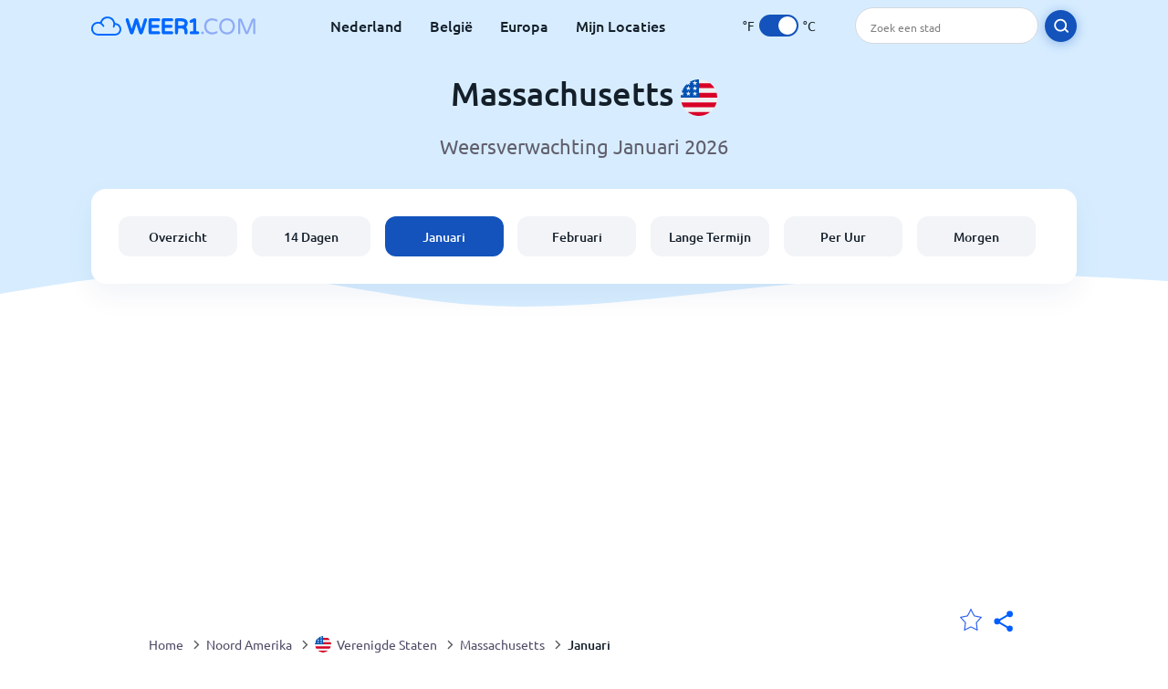

--- FILE ---
content_type: text/html; charset=utf-8
request_url: https://www.weer1.com/north-america/usa/massachusetts?page=month&month=January
body_size: 13188
content:
<!DOCTYPE html><html lang="nl" prefix="og: http://ogp.me/ns#"><head> <title>Massachusetts weer in Januari 2026 | Massachusetts 14 dagen</title> <meta name="description" content="Verwachte weersvoorspellingen voor Massachusetts in januari 2026. Temperaturen, gemiddeld aantal regendagen en het weer in Massachusetts in januari."/> <meta name="keywords" content="Massachusetts weer,Massachusetts weer in Januari,Massachusetts weer Januari 2026"/> <meta charset="UTF-8"/> <link rel="canonical" href="https://www.weer1.com/north-america/usa/massachusetts?page=month&month=January"/> <link rel="amphtml" href="https://www.weer1.com/amp/north-america/usa/massachusetts?page=month&month=January"> <meta name="viewport" content="width=device-width, initial-scale=1"/> <link rel="preload" as="image" href="https://www.weer1.com/images/weer1.svg"> <link rel="preload" as="image" href="https://res.weer1.com/images/backgrounds/header.svg"> <link rel='stylesheet' href='https://www.weer1.com/style/index805.min.css'/> <meta name="theme-color" content="#c0d5f7"> <link rel="icon" href="https://www.weer1.com/favicon.ico?v=1"/> <link rel="apple-touch-icon" sizes="180x180" href="https://www.weer1.com/style/favicon/apple-touch-icon.png"> <link rel="icon" type="image/png" sizes="32x32" href="https://www.weer1.com/style/favicon/favicon-32x32.png"> <link rel="icon" type="image/png" sizes="16x16" href="https://www.weer1.com/style/favicon/favicon-16x16.png"> <link rel="manifest" href="https://www.weer1.com/style/favicon/site.webmanifest"> <link rel="mask-icon" href="https://www.weer1.com/style/favicon/safari-pinned-tab.svg" color="#5bbad5"> <meta name="msapplication-TileColor" content="#da532c"> <meta name="msapplication-config" content="https://www.weer1.com/style/favicon/browserconfig.xml"> <meta name="theme-color" content="#ffffff"> <meta property="og:title" content="Massachusetts weer in Januari 2026 | Massachusetts 14 dagen"/> <meta property="og:description" content="Verwachte weersvoorspellingen voor Massachusetts in januari 2026. Temperaturen, gemiddeld aantal regendagen en het weer in Massachusetts in januari."/> <meta property="og:url" content="https://www.weer1.com/north-america/usa/massachusetts?page=month&month=January"/> <meta property="og:image" content="https://www.weer1.com/style/favicon/android-chrome-512x512.png"/> <meta property="og:image:width" content="512"/> <meta property="og:image:height" content="512"/> <meta property="og:site_name" content="weer1.com"> <meta property="og:type" content="website"> <script type="249a7320f3c2b1b5053d671c-text/javascript"> var hash = window.location.hash.substr(1); if (hash) { var hashObject = hash.split('&').reduce(function (result, item) { var parts = item.split('='); result[parts[0]] = parts[1]; return result; }, {}); if (localStorage.getItem("c") === null && hashObject.c) { localStorage.setItem('c', hashObject.c); } } var globalC = localStorage.getItem("c"); </script> <script async src='https://www.googletagmanager.com/gtag/js?id=UA-125311021-1' type="249a7320f3c2b1b5053d671c-text/javascript"></script> <script type="249a7320f3c2b1b5053d671c-text/javascript"> window.dataLayer = window.dataLayer || []; function gtag(){dataLayer.push(arguments);} gtag('js', new Date()); gtag('config', 'UA-125311021-1'); gtag('config', 'AW-977441059'); </script><script async src="https://pagead2.googlesyndication.com/pagead/js/adsbygoogle.js?client=ca-pub-0206751604021858" crossorigin="anonymous" type="249a7320f3c2b1b5053d671c-text/javascript"></script></head><body class="body_wrap month_page current_month region_level Desktop_device"><div id='blanket' class='blanket'></div><header class="header-wrap"> <div class="navbar-wrap"> <div class="inner-navbar"> <a href="https://www.weer1.com" title="weer1.com" class="logo_a"> <img src="https://www.weer1.com/images/weer1.svg" width="180" height="23" alt="weer1.com" title="weer1.com" class="logo"/> </a> <div class="navbar-links-wrap"> <a href="https://www.weer1.com/europe/netherlands" onClick="if (!window.__cfRLUnblockHandlers) return false; gtag('event', 'top website links', {'event_category' : 'top website links', 'event_label' : 'Massachusetts'})" class="navbar_link" aria-label="Nederland" title="Weer in Nederland" data-cf-modified-249a7320f3c2b1b5053d671c-="">Nederland</a> <a href="https://www.weer1.com/europe/belgium" onClick="if (!window.__cfRLUnblockHandlers) return false; gtag('event', 'top website links', {'event_category' : 'top website links', 'event_label' : 'Massachusetts'})" class="navbar_link" aria-label="België" title="Weer in België" data-cf-modified-249a7320f3c2b1b5053d671c-="">België</a> <a href="https://www.weer1.com/europe" onClick="if (!window.__cfRLUnblockHandlers) return false; gtag('event', 'Europe', {'event_category' : 'top website links', 'event_label' : 'Massachusetts'})" class="navbar_link" aria-label="Europa" title="Weer in Europa" data-cf-modified-249a7320f3c2b1b5053d671c-="">Europa</a> <a href="https://www.weer1.com/my-locations" onClick="if (!window.__cfRLUnblockHandlers) return false; gtag('event', 'top website links', {'event_category' : 'top website links', 'event_label' : 'Massachusetts'})" class="navbar_link" aria-label="Mijn Locaties" title="Mijn Locaties" data-cf-modified-249a7320f3c2b1b5053d671c-="">Mijn Locaties</a> </div> <div class="temp-changer-and-search"> <div class="unit-changer"> <span class="temp-unit" data-type="f">°F</span> <label class="switch" for="temp-changer" aria-label="Units"> <input id="temp-changer" type="checkbox" checked> <span class="slider round"></span> </label> <span class="temp-unit" data-type="c">°C</span> </div> <div class="desktop-navbar-search"> <input id="city_search" placeholder="Zoek een stad"/> <label for="city_search" aria-label="search" class="search_button_next_to_dropdown"> <img src="https://res.weer1.com/images/icons/search_white_new.svg" alt="Zoeken" title="Zoeken" width="17" height="17"> </label> </div> </div> </div> </div> <div class="dummy-navbar"></div> <div class="header-center-wrap"> <div class="page-header"> Massachusetts <img src="https://res.weer1.com/images/r-flags/usa.svg" alt="Weer in Verenigde Staten" title="Weer in Verenigde Staten" width="40" height="40"/> </div> <div class="page-sub-header">Weersverwachting Januari 2026 </div> <nav> <ul class="menu_wrap"> <li id="nav-dashboard" > <a href="https://www.weer1.com/north-america/usa/massachusetts" onClick="if (!window.__cfRLUnblockHandlers) return false; gtag('event','header navbar menu' , {'event_category' : 'header navbar menu','event_action' : 'click on nav-dashboard', 'event_label' : 'Massachusetts'})" data-cf-modified-249a7320f3c2b1b5053d671c-=""> Overzicht </a> </li><li id="nav-fourteen" > <a href="https://www.weer1.com/north-america/usa/massachusetts?page=14" onClick="if (!window.__cfRLUnblockHandlers) return false; gtag('event','header navbar menu' , {'event_category' : 'header navbar menu','event_action' : 'click on nav-fourteen', 'event_label' : 'Massachusetts'})" data-cf-modified-249a7320f3c2b1b5053d671c-=""> 14 Dagen </a> </li><li id="nav-this-month" class="active"> <a href="https://www.weer1.com/north-america/usa/massachusetts?page=month&month=January" onClick="if (!window.__cfRLUnblockHandlers) return false; gtag('event','header navbar menu' , {'event_category' : 'header navbar menu','event_action' : 'click on nav-this-month', 'event_label' : 'Massachusetts'})" data-cf-modified-249a7320f3c2b1b5053d671c-=""> Januari </a> </li><li id="nav-next-month" > <a href="https://www.weer1.com/north-america/usa/massachusetts?page=month&month=February" onClick="if (!window.__cfRLUnblockHandlers) return false; gtag('event','header navbar menu' , {'event_category' : 'header navbar menu','event_action' : 'click on nav-next-month', 'event_label' : 'Massachusetts'})" data-cf-modified-249a7320f3c2b1b5053d671c-=""> Februari </a> </li><li id="nav-long" > <a href="https://www.weer1.com/north-america/usa/massachusetts?page=long-range" onClick="if (!window.__cfRLUnblockHandlers) return false; gtag('event','header navbar menu' , {'event_category' : 'header navbar menu','event_action' : 'click on nav-long', 'event_label' : 'Massachusetts'})" data-cf-modified-249a7320f3c2b1b5053d671c-=""> Lange Termijn </a> </li><li id="nav-today" > <a href="https://www.weer1.com/north-america/usa/massachusetts?page=today" onClick="if (!window.__cfRLUnblockHandlers) return false; gtag('event','header navbar menu' , {'event_category' : 'header navbar menu','event_action' : 'click on nav-today', 'event_label' : 'Massachusetts'})" data-cf-modified-249a7320f3c2b1b5053d671c-=""> Per Uur </a> </li><li id="nav-tomorrow" > <a href="https://www.weer1.com/north-america/usa/massachusetts?page=tomorrow" onClick="if (!window.__cfRLUnblockHandlers) return false; gtag('event','header navbar menu' , {'event_category' : 'header navbar menu','event_action' : 'click on nav-tomorrow', 'event_label' : 'Massachusetts'})" data-cf-modified-249a7320f3c2b1b5053d671c-=""> Morgen </a> </li> </ul></nav> </div></header><div class="header-bottom-image"></div><div class="billboard_ad_wrap" id="billboard"> <ins class="adsbygoogle" style="display:inline-block;width:970px;height:250px" data-ad-client="ca-pub-0206751604021858" data-ad-slot="4648549968"></ins> <script type="249a7320f3c2b1b5053d671c-text/javascript"> (adsbygoogle = window.adsbygoogle || []).push({}); </script></div><div class="breadcrumbs_wrap"> <div class="breadcrumbs_inner_wrap"> <div class="share-line"> <div class="share-item"> <img class="selection-star remove-star" width="26" height="26" src="https://res.weer1.com/images/icons/filled-star.svg" alt="Verwijderen uit favoriete locaties" title="Verwijderen uit favoriete locaties"/> <img class="selection-star add-star" src="https://res.weer1.com/images/icons/empty-star.svg" width="26" height="26" alt="Voeg toe aan favoriete locaties" title="Voeg toe aan favoriete locaties"/></div> <div class="share-icon share-item"> <img src="https://res.weer1.com/images/icons/share.svg" width="32" height="32" alt="Share" title="Share"/> </div> </div> </div> <ol class="breadcrumbs_inner_wrap" itemscope itemtype="http://schema.org/BreadcrumbList"> <li class="breadcrumb_elm home_bred" itemprop="itemListElement" itemscope itemtype="https://schema.org/ListItem"> <a itemprop="item" href="https://www.weer1.com" > <span itemprop="name">Home</span><meta itemprop="position" content="1" /> </a> </li><li class="breadcrumb_elm con_bred" itemprop="itemListElement" itemscope itemtype="https://schema.org/ListItem"> <div class="bred_arrow"></div> <a href="https://www.weer1.com/north-america" itemprop="item" ><span itemprop="name">Noord Amerika</span><meta itemprop="position" content="2" /> </a> </li><li class="breadcrumb_elm country_bred" itemprop="itemListElement" itemscope itemtype="https://schema.org/ListItem"> <div class="bred_arrow"></div> <a href="https://www.weer1.com/north-america/usa" itemprop="item" > <span class="bread-flag-wrap"><img src="https://res.weer1.com/images/r-flags/usa.svg" alt="Weer in Verenigde Staten" title="Weer in Verenigde Staten" width="18" height="18"/></span><span itemprop="name">Verenigde Staten</span><meta itemprop="position" content="3" /> </a> </li><li class="breadcrumb_elm region_bred" itemprop="itemListElement" itemscope itemtype="https://schema.org/ListItem"> <div class="bred_arrow"></div> <a href="https://www.weer1.com/north-america/usa/massachusetts" itemprop="item" ><span itemprop="name">Massachusetts</span><meta itemprop="position" content="4" /> </a> </li><li class="breadcrumb_elm" itemprop="itemListElement" itemscope itemtype="https://schema.org/ListItem"> <div class="bred_arrow"></div> <a href="/north-america/usa/massachusetts?page=month&month=January" itemprop="item"><span itemprop="name" id="page-bread">Januari</span><meta itemprop="position" content="5" /> </a></li> </ol> <div class="snackbar-wrap"> <div class="snackbar snackbar-added">Locatie is toegevoegd aan <a href="/my-locations">Mijn Locaties</a></div> <div class="snackbar snackbar-removed">Locatie is verwijderd van <a href="/my-locations">Mijn Locaties</a></div> </div> </div><div class="month_page"> <div class="next_prev_section section-wrap"> <a href="https://www.weer1.com/north-america/usa/massachusetts?page=month&month=December" onclick="if (!window.__cfRLUnblockHandlers) return false; gtag('event', 'click on old prev month', {'event_category' : 'click on old prev month','event_action' : 'click on old prev month', 'event_label' : ''})" data-cf-modified-249a7320f3c2b1b5053d671c-=""> <button class="button_two prev_button general_button button-with-prev-arrow">December</button> </a><div class="select-wrap"> <select class="primary-select cities-dropdown" aria-label="Zoeken"><optgroup label="Massachusetts"><option value="https://www.weer1.com/north-america/usa/massachusetts/boston?page=month&month=January" data-city-db="Boston" data-link="https://www.weer1.com/north-america/usa/massachusetts/boston?page=month&month=January" selected>Boston</option></optgroup><optgroup label="Verenigde Staten"><option value="https://www.weer1.com/north-america/usa/new-mexico/albuquerque?page=month&month=January" data-city-db="Albuquerque" data-link="https://www.weer1.com/north-america/usa/new-mexico/albuquerque?page=month&month=January" >Albuquerque (NM)</option><option value="https://www.weer1.com/north-america/usa/virginia/arlington?page=month&month=January" data-city-db="Arlington" data-link="https://www.weer1.com/north-america/usa/virginia/arlington?page=month&month=January" >Arlington (VA)</option><option value="https://www.weer1.com/north-america/usa/georgia/atlanta?page=month&month=January" data-city-db="Atlanta" data-link="https://www.weer1.com/north-america/usa/georgia/atlanta?page=month&month=January" >Atlanta (GA)</option><option value="https://www.weer1.com/north-america/usa/texas/austin?page=month&month=January" data-city-db="Austin" data-link="https://www.weer1.com/north-america/usa/texas/austin?page=month&month=January" >Austin (TX)</option><option value="https://www.weer1.com/north-america/usa/maryland/baltimore?page=month&month=January" data-city-db="Baltimore" data-link="https://www.weer1.com/north-america/usa/maryland/baltimore?page=month&month=January" >Baltimore (MD)</option><option value="https://www.weer1.com/north-america/usa/north-dakota/bismarck?page=month&month=January" data-city-db="Bismarck" data-link="https://www.weer1.com/north-america/usa/north-dakota/bismarck?page=month&month=January" >Bismarck (ND)</option><option value="https://www.weer1.com/north-america/usa/north-carolina/charlotte?page=month&month=January" data-city-db="Charlotte" data-link="https://www.weer1.com/north-america/usa/north-carolina/charlotte?page=month&month=January" >Charlotte (NC)</option><option value="https://www.weer1.com/north-america/usa/illinois/chicago?page=month&month=January" data-city-db="Chicago" data-link="https://www.weer1.com/north-america/usa/illinois/chicago?page=month&month=January" >Chicago (IL)</option><option value="https://www.weer1.com/north-america/usa/ohio/cleveland?page=month&month=January" data-city-db="Cleveland" data-link="https://www.weer1.com/north-america/usa/ohio/cleveland?page=month&month=January" >Cleveland (OH)</option><option value="https://www.weer1.com/north-america/usa/colorado/colorado-springs?page=month&month=January" data-city-db="Colorado Springs" data-link="https://www.weer1.com/north-america/usa/colorado/colorado-springs?page=month&month=January" >Colorado Springs (CO)</option><option value="https://www.weer1.com/north-america/usa/ohio/columbus?page=month&month=January" data-city-db="Columbus" data-link="https://www.weer1.com/north-america/usa/ohio/columbus?page=month&month=January" >Columbus (OH)</option><option value="https://www.weer1.com/north-america/usa/new-hampshire/concord?page=month&month=January" data-city-db="Concord" data-link="https://www.weer1.com/north-america/usa/new-hampshire/concord?page=month&month=January" >Concord (NH)</option><option value="https://www.weer1.com/north-america/usa/new-york/coney-island?page=month&month=January" data-city-db="Coney Island" data-link="https://www.weer1.com/north-america/usa/new-york/coney-island?page=month&month=January" >Coney Island (NY)</option><option value="https://www.weer1.com/north-america/usa/texas/dallas?page=month&month=January" data-city-db="Dallas" data-link="https://www.weer1.com/north-america/usa/texas/dallas?page=month&month=January" >Dallas (TX)</option><option value="https://www.weer1.com/north-america/usa/colorado/denver?page=month&month=January" data-city-db="Denver" data-link="https://www.weer1.com/north-america/usa/colorado/denver?page=month&month=January" >Denver (CO)</option><option value="https://www.weer1.com/north-america/usa/michigan/detroit?page=month&month=January" data-city-db="Detroit" data-link="https://www.weer1.com/north-america/usa/michigan/detroit?page=month&month=January" >Detroit (MI)</option><option value="https://www.weer1.com/north-america/usa/texas/el-paso?page=month&month=January" data-city-db="El Paso" data-link="https://www.weer1.com/north-america/usa/texas/el-paso?page=month&month=January" >El Paso (TX)</option><option value="https://www.weer1.com/north-america/usa/arizona/phoenix?page=month&month=January" data-city-db="Phoenix" data-link="https://www.weer1.com/north-america/usa/arizona/phoenix?page=month&month=January" >Feniks (AZ)</option><option value="https://www.weer1.com/north-america/usa/florida/fort-lauderdale?page=month&month=January" data-city-db="Fort Lauderdale" data-link="https://www.weer1.com/north-america/usa/florida/fort-lauderdale?page=month&month=January" >Fort Lauderdale (FL)</option><option value="https://www.weer1.com/north-america/usa/texas/fort-worth?page=month&month=January" data-city-db="Fort Worth" data-link="https://www.weer1.com/north-america/usa/texas/fort-worth?page=month&month=January" >Fort Worth (TX)</option><option value="https://www.weer1.com/north-america/usa/hawaii/honolulu?page=month&month=January" data-city-db="Honolulu" data-link="https://www.weer1.com/north-america/usa/hawaii/honolulu?page=month&month=January" >Honolulu (HI)</option><option value="https://www.weer1.com/north-america/usa/texas/houston?page=month&month=January" data-city-db="Houston" data-link="https://www.weer1.com/north-america/usa/texas/houston?page=month&month=January" >Houston (TX)</option><option value="https://www.weer1.com/north-america/usa/indiana/indianapolis?page=month&month=January" data-city-db="Indianapolis" data-link="https://www.weer1.com/north-america/usa/indiana/indianapolis?page=month&month=January" >Indianapolis (IN)</option><option value="https://www.weer1.com/north-america/usa/north-carolina/jacksonville?page=month&month=January" data-city-db="Jacksonville" data-link="https://www.weer1.com/north-america/usa/north-carolina/jacksonville?page=month&month=January" >Jacksonville (NC)</option><option value="https://www.weer1.com/north-america/usa/missouri/kansas-city?page=month&month=January" data-city-db="Kansas City" data-link="https://www.weer1.com/north-america/usa/missouri/kansas-city?page=month&month=January" >Kansas City (MO)</option><option value="https://www.weer1.com/north-america/usa/nevada/las-vegas?page=month&month=January" data-city-db="Las Vegas" data-link="https://www.weer1.com/north-america/usa/nevada/las-vegas?page=month&month=January" >Las Vegas (NV)</option><option value="https://www.weer1.com/north-america/usa/california/long-beach?page=month&month=January" data-city-db="Long Beach" data-link="https://www.weer1.com/north-america/usa/california/long-beach?page=month&month=January" >Long Beach (CA)</option><option value="https://www.weer1.com/north-america/usa/california/los-angeles?page=month&month=January" data-city-db="Los Angeles" data-link="https://www.weer1.com/north-america/usa/california/los-angeles?page=month&month=January" >Los Angeles (CA)</option><option value="https://www.weer1.com/north-america/usa/kentucky/louisville?page=month&month=January" data-city-db="Louisville" data-link="https://www.weer1.com/north-america/usa/kentucky/louisville?page=month&month=January" >Louisville (KY)</option><option value="https://www.weer1.com/north-america/usa/tennessee/memphis?page=month&month=January" data-city-db="Memphis" data-link="https://www.weer1.com/north-america/usa/tennessee/memphis?page=month&month=January" >Memphis (TN)</option><option value="https://www.weer1.com/north-america/usa/florida/miami?page=month&month=January" data-city-db="Miami" data-link="https://www.weer1.com/north-america/usa/florida/miami?page=month&month=January" >Miami (FL)</option><option value="https://www.weer1.com/north-america/usa/wisconsin/milwaukee?page=month&month=January" data-city-db="Milwaukee" data-link="https://www.weer1.com/north-america/usa/wisconsin/milwaukee?page=month&month=January" >Milwaukee (WI)</option><option value="https://www.weer1.com/north-america/usa/minnesota/minneapolis?page=month&month=January" data-city-db="Minneapolis" data-link="https://www.weer1.com/north-america/usa/minnesota/minneapolis?page=month&month=January" >Minneapolis (MN)</option><option value="https://www.weer1.com/north-america/usa/tennessee/nashville?page=month&month=January" data-city-db="Nashville" data-link="https://www.weer1.com/north-america/usa/tennessee/nashville?page=month&month=January" >Nashville (TN)</option><option value="https://www.weer1.com/north-america/usa/louisiana/new-orleans?page=month&month=January" data-city-db="New Orleans" data-link="https://www.weer1.com/north-america/usa/louisiana/new-orleans?page=month&month=January" >New Orleans (LA)</option><option value="https://www.weer1.com/north-america/usa/new-york/new-york-city?page=month&month=January" data-city-db="New York City" data-link="https://www.weer1.com/north-america/usa/new-york/new-york-city?page=month&month=January" >New York City (NY)</option><option value="https://www.weer1.com/north-america/usa/oklahoma/oklahoma-city?page=month&month=January" data-city-db="Oklahoma City" data-link="https://www.weer1.com/north-america/usa/oklahoma/oklahoma-city?page=month&month=January" >Oklahoma City (OK)</option><option value="https://www.weer1.com/north-america/usa/florida/orlando?page=month&month=January" data-city-db="Orlando" data-link="https://www.weer1.com/north-america/usa/florida/orlando?page=month&month=January" >Orlando (FL)</option><option value="https://www.weer1.com/north-america/usa/pennsylvania/philadelphia?page=month&month=January" data-city-db="Philadelphia" data-link="https://www.weer1.com/north-america/usa/pennsylvania/philadelphia?page=month&month=January" >Philadelphia (PA)</option><option value="https://www.weer1.com/north-america/usa/pennsylvania/pittsburgh?page=month&month=January" data-city-db="Pittsburgh" data-link="https://www.weer1.com/north-america/usa/pennsylvania/pittsburgh?page=month&month=January" >Pittsburgh (PA)</option><option value="https://www.weer1.com/north-america/usa/oregon/portland?page=month&month=January" data-city-db="Portland" data-link="https://www.weer1.com/north-america/usa/oregon/portland?page=month&month=January" >Portland (OR)</option><option value="https://www.weer1.com/north-america/usa/california/sacramento?page=month&month=January" data-city-db="Sacramento" data-link="https://www.weer1.com/north-america/usa/california/sacramento?page=month&month=January" >Sacramento (CA)</option><option value="https://www.weer1.com/north-america/usa/texas/san-antonio?page=month&month=January" data-city-db="San Antonio" data-link="https://www.weer1.com/north-america/usa/texas/san-antonio?page=month&month=January" >San Antonio (TX)</option><option value="https://www.weer1.com/north-america/usa/california/san-diego?page=month&month=January" data-city-db="San Diego" data-link="https://www.weer1.com/north-america/usa/california/san-diego?page=month&month=January" >San Diego (CA)</option><option value="https://www.weer1.com/north-america/usa/california/san-francisco?page=month&month=January" data-city-db="San Francisco" data-link="https://www.weer1.com/north-america/usa/california/san-francisco?page=month&month=January" >San Francisco (CA)</option><option value="https://www.weer1.com/north-america/usa/washington/seattle?page=month&month=January" data-city-db="Seattle" data-link="https://www.weer1.com/north-america/usa/washington/seattle?page=month&month=January" >Seattle (WA)</option><option value="https://www.weer1.com/north-america/usa/florida/tampa?page=month&month=January" data-city-db="Tampa" data-link="https://www.weer1.com/north-america/usa/florida/tampa?page=month&month=January" >Tampa (FL)</option><option value="https://www.weer1.com/north-america/usa/arizona/tucson?page=month&month=January" data-city-db="Tucson" data-link="https://www.weer1.com/north-america/usa/arizona/tucson?page=month&month=January" >Tucson (AZ)</option><option value="https://www.weer1.com/north-america/usa/virginia/virginia-beach?page=month&month=January" data-city-db="Virginia Beach" data-link="https://www.weer1.com/north-america/usa/virginia/virginia-beach?page=month&month=January" >Virginia Beach (VA)</option><option value="https://www.weer1.com/north-america/usa/washington?page=month&month=January" data-city-db="Washington" data-link="https://www.weer1.com/north-america/usa/washington?page=month&month=January" >Washington (TX)</option><option value="https://www.weer1.com/north-america/usa/washington-dc?page=month&month=January" data-city-db="Washington DC" data-link="https://www.weer1.com/north-america/usa/washington-dc?page=month&month=January" >Washington DC (FL)</option><option value="https://www.weer1.com/north-america/usa/kansas/wichita?page=month&month=January" data-city-db="Wichita" data-link="https://www.weer1.com/north-america/usa/kansas/wichita?page=month&month=January" >Wichita (KS)</option></optgroup></select> </div> <a href="https://www.weer1.com/north-america/usa/massachusetts?page=month&month=February" onclick="if (!window.__cfRLUnblockHandlers) return false; gtag('event', 'click on old next month', {'event_category' : 'click on old next month','event_action' : 'click on old next month', 'event_label' : ''})" data-cf-modified-249a7320f3c2b1b5053d671c-=""> <button class="button_two next_button general_button button-with-arrow">Februari</button> </a> </div><div class="section-wrap"> <h1 class="section-header">Het weer in Massachusetts in Januari 2026</h1> <div class="click_on"> Klik op de dag voor een weersvoorspelling per uur</div><div class="gallery_wrap" data-count="0"> <div class="gallery_control gallery_prev disable"> <button disabled="disabled" aria-label="Voorgaand"> <span class="gallery-arrow"></span> </button> </div> <div class="outer_wrap"> <div class="inner_wrap"> <a onClick="if (!window.__cfRLUnblockHandlers) return false; gtag('event', 'Click on 14 day gallery', {'event_category' :'Click on 14 day gallery', 'event_action' :'0'})" href="https://www.weer1.com/north-america/usa/massachusetts?page=today" class="day-link-from-14-gallery" data-cf-modified-249a7320f3c2b1b5053d671c-=""> <div class="weather_day_box " data-date="2026-01-21"> <div class="weather_day_date" >Woensdag</div> <div class="weather_date_month" >Jan 21</div> <div class="weather_day_img"><img width="50" height="50" alt="Geheel bewolkt" title="Geheel bewolkt" class="lazy " data-src="https://res.weer1.com/images/weather_icons/new/day/overcast.svg"/></div> <div class="weather_day_mm"><span data-length="0">0</span> <span class="length_unit">mm</span></div> <div class="fourteen_day_wrap"> <span class="fourteen-max"><span data-temp="-2">-2</span><span class="degree_sign">°</span></span> <span class="fourteen-separator">/</span> <span class="fourteen-min"><span data-temp="-12">-12</span><span class="degree_sign">°</span></span> </div> </div> </a><a onClick="if (!window.__cfRLUnblockHandlers) return false; gtag('event', 'Click on 14 day gallery', {'event_category' :'Click on 14 day gallery', 'event_action' :'1'})" href="https://www.weer1.com/north-america/usa/massachusetts?page=tomorrow" class="day-link-from-14-gallery" data-cf-modified-249a7320f3c2b1b5053d671c-=""> <div class="weather_day_box " data-date="2026-01-22"> <div class="weather_day_date" >Donderdag</div> <div class="weather_date_month" >Jan 22</div> <div class="weather_day_img"><img width="50" height="50" alt="Geheel bewolkt" title="Geheel bewolkt" class="lazy " data-src="https://res.weer1.com/images/weather_icons/new/day/overcast.svg"/></div> <div class="weather_day_mm"><span data-cm-length="1.7">1,7</span> <span class="length_cm_unit">cm</span></div> <div class="fourteen_day_wrap"> <span class="fourteen-max"><span data-temp="6">6</span><span class="degree_sign">°</span></span> <span class="fourteen-separator">/</span> <span class="fourteen-min"><span data-temp="-1">-1</span><span class="degree_sign">°</span></span> </div> </div> </a><a onClick="if (!window.__cfRLUnblockHandlers) return false; gtag('event', 'Click on 14 day gallery', {'event_category' :'Click on 14 day gallery', 'event_action' :'2'})" href="https://www.weer1.com/north-america/usa/massachusetts?page=day#date=2026-01-23" class="day-link-from-14-gallery" data-cf-modified-249a7320f3c2b1b5053d671c-=""> <div class="weather_day_box " data-date="2026-01-23"> <div class="weather_day_date" >Vrijdag</div> <div class="weather_date_month" >Jan 23</div> <div class="weather_day_img"><img width="50" height="50" alt="Geheel bewolkt" title="Geheel bewolkt" class="lazy " data-src="https://res.weer1.com/images/weather_icons/new/day/overcast.svg"/></div> <div class="weather_day_mm"><span data-length="0">0</span> <span class="length_unit">mm</span></div> <div class="fourteen_day_wrap"> <span class="fourteen-max"><span data-temp="-2">-2</span><span class="degree_sign">°</span></span> <span class="fourteen-separator">/</span> <span class="fourteen-min"><span data-temp="-8">-8</span><span class="degree_sign">°</span></span> </div> </div> </a><a onClick="if (!window.__cfRLUnblockHandlers) return false; gtag('event', 'Click on 14 day gallery', {'event_category' :'Click on 14 day gallery', 'event_action' :'3'})" href="https://www.weer1.com/north-america/usa/massachusetts?page=day#date=2026-01-24" class="day-link-from-14-gallery" data-cf-modified-249a7320f3c2b1b5053d671c-=""> <div class="weather_day_box " data-date="2026-01-24"> <div class="weather_day_date" >Zaterdag</div> <div class="weather_date_month" >Jan 24</div> <div class="weather_day_img"><img width="50" height="50" alt="Helder" title="Helder" class="lazy " data-src="https://res.weer1.com/images/weather_icons/new/day/sunny.svg"/></div> <div class="weather_day_mm"><span data-length="0">0</span> <span class="length_unit">mm</span></div> <div class="fourteen_day_wrap"> <span class="fourteen-max"><span data-temp="-9">-9</span><span class="degree_sign">°</span></span> <span class="fourteen-separator">/</span> <span class="fourteen-min"><span data-temp="-15">-15</span><span class="degree_sign">°</span></span> </div> </div> </a><a onClick="if (!window.__cfRLUnblockHandlers) return false; gtag('event', 'Click on 14 day gallery', {'event_category' :'Click on 14 day gallery', 'event_action' :'4'})" href="https://www.weer1.com/north-america/usa/massachusetts?page=day#date=2026-01-25" class="day-link-from-14-gallery" data-cf-modified-249a7320f3c2b1b5053d671c-=""> <div class="weather_day_box " data-date="2026-01-25"> <div class="weather_day_date" >Zondag</div> <div class="weather_date_month" >Jan 25</div> <div class="weather_day_img"><img width="50" height="50" alt="Zware sneeuw" title="Zware sneeuw" class="lazy " data-src="https://res.weer1.com/images/weather_icons/new/day/snow-3.svg"/></div> <div class="weather_day_mm"><span data-cm-length="0.7">0,7</span> <span class="length_cm_unit">cm</span></div> <div class="fourteen_day_wrap"> <span class="fourteen-max"><span data-temp="-9">-9</span><span class="degree_sign">°</span></span> <span class="fourteen-separator">/</span> <span class="fourteen-min"><span data-temp="-13">-13</span><span class="degree_sign">°</span></span> </div> </div> </a><a onClick="if (!window.__cfRLUnblockHandlers) return false; gtag('event', 'Click on 14 day gallery', {'event_category' :'Click on 14 day gallery', 'event_action' :'5'})" href="https://www.weer1.com/north-america/usa/massachusetts?page=day#date=2026-01-26" class="day-link-from-14-gallery" data-cf-modified-249a7320f3c2b1b5053d671c-=""> <div class="weather_day_box " data-date="2026-01-26"> <div class="weather_day_date" >Maandag</div> <div class="weather_date_month" >Jan 26</div> <div class="weather_day_img"><img width="50" height="50" alt="Helder" title="Helder" class="lazy " data-src="https://res.weer1.com/images/weather_icons/new/day/sunny.svg"/></div> <div class="weather_day_mm"><span data-length="0">0</span> <span class="length_unit">mm</span></div> <div class="fourteen_day_wrap"> <span class="fourteen-max"><span data-temp="-5">-5</span><span class="degree_sign">°</span></span> <span class="fourteen-separator">/</span> <span class="fourteen-min"><span data-temp="-11">-11</span><span class="degree_sign">°</span></span> </div> </div> </a><a onClick="if (!window.__cfRLUnblockHandlers) return false; gtag('event', 'Click on 14 day gallery', {'event_category' :'Click on 14 day gallery', 'event_action' :'6'})" href="https://www.weer1.com/north-america/usa/massachusetts?page=day#date=2026-01-27" class="day-link-from-14-gallery" data-cf-modified-249a7320f3c2b1b5053d671c-=""> <div class="weather_day_box " data-date="2026-01-27"> <div class="weather_day_date" >Dinsdag</div> <div class="weather_date_month" >Jan 27</div> <div class="weather_day_img"><img width="50" height="50" alt="Gedeeltelijk bewolkt" title="Gedeeltelijk bewolkt" class="lazy " data-src="https://res.weer1.com/images/weather_icons/new/day/interval.svg"/></div> <div class="weather_day_mm"><span data-length="0">0</span> <span class="length_unit">mm</span></div> <div class="fourteen_day_wrap"> <span class="fourteen-max"><span data-temp="0">0</span><span class="degree_sign">°</span></span> <span class="fourteen-separator">/</span> <span class="fourteen-min"><span data-temp="-7">-7</span><span class="degree_sign">°</span></span> </div> </div> </a><a onClick="if (!window.__cfRLUnblockHandlers) return false; gtag('event', 'Click on 14 day gallery', {'event_category' :'Click on 14 day gallery', 'event_action' :'7'})" href="https://www.weer1.com/north-america/usa/massachusetts?page=day#date=2026-01-28" class="day-link-from-14-gallery" data-cf-modified-249a7320f3c2b1b5053d671c-=""> <div class="weather_day_box " data-date="2026-01-28"> <div class="weather_day_date" >Woensdag</div> <div class="weather_date_month" >Jan 28</div> <div class="weather_day_img"><img width="50" height="50" alt="Matige sneeuw" title="Matige sneeuw" class="lazy " data-src="https://res.weer1.com/images/weather_icons/new/day/snow-2.svg"/></div> <div class="weather_day_mm"><span data-cm-length="0.1">0,1</span> <span class="length_cm_unit">cm</span></div> <div class="fourteen_day_wrap"> <span class="fourteen-max"><span data-temp="-3">-3</span><span class="degree_sign">°</span></span> <span class="fourteen-separator">/</span> <span class="fourteen-min"><span data-temp="-7">-7</span><span class="degree_sign">°</span></span> </div> </div> </a><a onClick="if (!window.__cfRLUnblockHandlers) return false; gtag('event', 'Click on 14 day gallery', {'event_category' :'Click on 14 day gallery', 'event_action' :'8'})" href="https://www.weer1.com/north-america/usa/massachusetts?page=day#date=2026-01-29" class="day-link-from-14-gallery" data-cf-modified-249a7320f3c2b1b5053d671c-=""> <div class="weather_day_box " data-date="2026-01-29"> <div class="weather_day_date" >Donderdag</div> <div class="weather_date_month" >Jan 29</div> <div class="weather_day_img"><img width="50" height="50" alt="Geheel bewolkt" title="Geheel bewolkt" class="lazy " data-src="https://res.weer1.com/images/weather_icons/new/day/overcast.svg"/></div> <div class="weather_day_mm"><span data-length="0">0</span> <span class="length_unit">mm</span></div> <div class="fourteen_day_wrap"> <span class="fourteen-max"><span data-temp="-6">-6</span><span class="degree_sign">°</span></span> <span class="fourteen-separator">/</span> <span class="fourteen-min"><span data-temp="-13">-13</span><span class="degree_sign">°</span></span> </div> </div> </a><a onClick="if (!window.__cfRLUnblockHandlers) return false; gtag('event', 'Click on 14 day gallery', {'event_category' :'Click on 14 day gallery', 'event_action' :'9'})" href="https://www.weer1.com/north-america/usa/massachusetts?page=day#date=2026-01-30" class="day-link-from-14-gallery" data-cf-modified-249a7320f3c2b1b5053d671c-=""> <div class="weather_day_box " data-date="2026-01-30"> <div class="weather_day_date" >Vrijdag</div> <div class="weather_date_month" >Jan 30</div> <div class="weather_day_img"><img width="50" height="50" alt="Helder" title="Helder" class="lazy " data-src="https://res.weer1.com/images/weather_icons/new/day/sunny.svg"/></div> <div class="weather_day_mm"><span data-length="0">0</span> <span class="length_unit">mm</span></div> <div class="fourteen_day_wrap"> <span class="fourteen-max"><span data-temp="0">0</span><span class="degree_sign">°</span></span> <span class="fourteen-separator">/</span> <span class="fourteen-min"><span data-temp="-7">-7</span><span class="degree_sign">°</span></span> </div> </div> </a><a onClick="if (!window.__cfRLUnblockHandlers) return false; gtag('event', 'Click on 14 day gallery', {'event_category' :'Click on 14 day gallery', 'event_action' :'10'})" href="https://www.weer1.com/north-america/usa/massachusetts?page=day#date=2026-01-31" class="day-link-from-14-gallery" data-cf-modified-249a7320f3c2b1b5053d671c-=""> <div class="weather_day_box " data-date="2026-01-31"> <div class="weather_day_date" >Zaterdag</div> <div class="weather_date_month" >Jan 31</div> <div class="weather_day_img"><img width="50" height="50" alt="Helder" title="Helder" class="lazy " data-src="https://res.weer1.com/images/weather_icons/new/day/sunny.svg"/></div> <div class="weather_day_mm"><span data-length="0">0</span> <span class="length_unit">mm</span></div> <div class="fourteen_day_wrap"> <span class="fourteen-max"><span data-temp="-4">-4</span><span class="degree_sign">°</span></span> <span class="fourteen-separator">/</span> <span class="fourteen-min"><span data-temp="-7">-7</span><span class="degree_sign">°</span></span> </div> </div> </a><a onClick="if (!window.__cfRLUnblockHandlers) return false; gtag('event', 'Click on 14 day gallery', {'event_category' :'Click on 14 day gallery', 'event_action' :'11'})" href="https://www.weer1.com/north-america/usa/massachusetts?page=day#date=2026-02-01" class="day-link-from-14-gallery" data-cf-modified-249a7320f3c2b1b5053d671c-=""> <div class="weather_day_box " data-date="2026-02-01"> <div class="weather_day_date" >Zondag</div> <div class="weather_date_month" >Feb 1</div> <div class="weather_day_img"><img width="50" height="50" alt="Geheel bewolkt" title="Geheel bewolkt" class="lazy " data-src="https://res.weer1.com/images/weather_icons/new/day/overcast.svg"/></div> <div class="weather_day_mm"><span data-length="0">0</span> <span class="length_unit">mm</span></div> <div class="fourteen_day_wrap"> <span class="fourteen-max"><span data-temp="-1">-1</span><span class="degree_sign">°</span></span> <span class="fourteen-separator">/</span> <span class="fourteen-min"><span data-temp="-9">-9</span><span class="degree_sign">°</span></span> </div> </div> </a><a onClick="if (!window.__cfRLUnblockHandlers) return false; gtag('event', 'Click on 14 day gallery', {'event_category' :'Click on 14 day gallery', 'event_action' :'12'})" href="https://www.weer1.com/north-america/usa/massachusetts?page=day#date=2026-02-02" class="day-link-from-14-gallery" data-cf-modified-249a7320f3c2b1b5053d671c-=""> <div class="weather_day_box " data-date="2026-02-02"> <div class="weather_day_date" >Maandag</div> <div class="weather_date_month" >Feb 2</div> <div class="weather_day_img"><img width="50" height="50" alt="Gedeeltelijk bewolkt" title="Gedeeltelijk bewolkt" class="lazy " data-src="https://res.weer1.com/images/weather_icons/new/day/interval.svg"/></div> <div class="weather_day_mm"><span data-length="0">0</span> <span class="length_unit">mm</span></div> <div class="fourteen_day_wrap"> <span class="fourteen-max"><span data-temp="3">3</span><span class="degree_sign">°</span></span> <span class="fourteen-separator">/</span> <span class="fourteen-min"><span data-temp="-4">-4</span><span class="degree_sign">°</span></span> </div> </div> </a><a onClick="if (!window.__cfRLUnblockHandlers) return false; gtag('event', 'Click on 14 day gallery', {'event_category' :'Click on 14 day gallery', 'event_action' :'13'})" href="https://www.weer1.com/north-america/usa/massachusetts?page=day#date=2026-02-03" class="day-link-from-14-gallery" data-cf-modified-249a7320f3c2b1b5053d671c-=""> <div class="weather_day_box " data-date="2026-02-03"> <div class="weather_day_date" >Dinsdag</div> <div class="weather_date_month" >Feb 3</div> <div class="weather_day_img"><img width="50" height="50" alt="Gedeeltelijk bewolkt" title="Gedeeltelijk bewolkt" class="lazy " data-src="https://res.weer1.com/images/weather_icons/new/day/interval.svg"/></div> <div class="weather_day_mm"><span data-length="0">0</span> <span class="length_unit">mm</span></div> <div class="fourteen_day_wrap"> <span class="fourteen-max"><span data-temp="5">5</span><span class="degree_sign">°</span></span> <span class="fourteen-separator">/</span> <span class="fourteen-min"><span data-temp="-3">-3</span><span class="degree_sign">°</span></span> </div> </div> </a> <a href="https://www.weer1.com/north-america/usa/massachusetts?page=long-range" onClick="if (!window.__cfRLUnblockHandlers) return false; gtag('event', 'Click on 14 day gallery', {'event_category' :'Click on 14 day gallery', 'event_action' :'Next Month'})" data-cf-modified-249a7320f3c2b1b5053d671c-=""> <div class="weather_day_box other-month" id="long-range-button"> <div class="see-next-month">Volgende<br/>Maand >></div> </div> </a> </div> </div> <div class="gallery_control gallery_next enable" > <button aria-label="Volgende"> <span class="gallery-arrow"></span> </button> </div> </div> </div><div class="section-wrap date-with-snow-section"> <h2 class="section-header"><span class="emoji">🌨️</span> Sneeuw Massachusetts 2026 (Januari)</h2> <div class="section-content "> <div><p>In de komende <a href="https://www.weer1.com/north-america/usa/massachusetts?page=14" onClick="if (!window.__cfRLUnblockHandlers) return false; gtag('event', 'click on 14 from snow', {'event_category' : 'click on 14 from snow', 'event_label' : 'Massachusetts'})" data-cf-modified-249a7320f3c2b1b5053d671c-="">14 dagen</a> krijgt Massachusetts in totaal <b>3 sneeuwdagen</b> en totaal <b><span data-cm-length="2.5">2.5</span> <span class="length_cm_unit">cm</span> sneeuw</b>.<br/> De volgende dagen zal het sneeuwen:</p></div> <div> <div class="date-with-snow-line"> <a href="https://www.weer1.com/north-america/usa/massachusetts?page=tomorrow" onClick="if (!window.__cfRLUnblockHandlers) return false; gtag('event', 'click on date from snow', {'event_category' : 'click on date from snow', 'event_label' : 'Massachusetts'})" data-cf-modified-249a7320f3c2b1b5053d671c-=""> <span class="date-with-snow">Donderdag, 22 Januari - </span> <span class="date-with-snow-mm"><span data-cm-length="1.7">1.7</span> <span class="mm_unit length_cm_unit">cm</span></span> </a> </div> <div class="date-with-snow-line"> <a href="https://www.weer1.com/north-america/usa/massachusetts?page=day#date=2026-01-25" onClick="if (!window.__cfRLUnblockHandlers) return false; gtag('event', 'click on date from snow', {'event_category' : 'click on date from snow', 'event_label' : 'Massachusetts'})" data-cf-modified-249a7320f3c2b1b5053d671c-=""> <span class="date-with-snow">Zondag, 25 Januari - </span> <span class="date-with-snow-mm"><span data-cm-length="0.7">0.7</span> <span class="mm_unit length_cm_unit">cm</span></span> </a> </div> <div class="date-with-snow-line"> <a href="https://www.weer1.com/north-america/usa/massachusetts?page=day#date=2026-01-28" onClick="if (!window.__cfRLUnblockHandlers) return false; gtag('event', 'click on date from snow', {'event_category' : 'click on date from snow', 'event_label' : 'Massachusetts'})" data-cf-modified-249a7320f3c2b1b5053d671c-=""> <span class="date-with-snow">Woensdag, 28 Januari - </span> <span class="date-with-snow-mm"><span data-cm-length="0.1">0.1</span> <span class="mm_unit length_cm_unit">cm</span></span> </a> </div></div> </div> </div> <div class="section-wrap first-section month-text-wrap"> <h2 class="section-header">Gemiddeld weer in Massachusetts in januari 2026</h2> <div class="section-content text-and-bubbles"> <div class="text-wrap"><p>Het weer in Massachusetts in januari kan erg koud zijn met <b>temperaturen tussen de <span class='min_temp'>-5</span>°<span class='temp_unit'>C</span> en <span class='max_temp'>1</span>°<span class='temp_unit'>C</span>.</b></p> <p>We raden aan om je warm aan te kleden. In de winter is er kans op oostelijke wind die de gevoelstemperatuur naar beneden brengt. Als er geen wind is, is het niet extra koud.</p><p>Je kunt in januari ongeveer <b>3 tot 8 dagen regen verwachten in Massachusetts</b>. Het is een goed idee om je paraplu mee te nemen, zo is slecht weer geen spelbreker.</p><p> Massachusetts gaat in januari een flink aantal dagen sneeuw krijgen. Het is de perfecte tijd om sneeuwpoppen te bouwen, warme chocolademelk te drinken en een sneeuwbalgevecht te houden. Vergeet niet om een warme sjaal en een paar wanten mee te nemen!</p><p>Onze weersvoorspelling geeft je een uitstekend beeld van wat je in <b>januari van het weer in Massachusetts</b> kunt verwachten.</p><p>Als je van plan bent in de nabije toekomst naar Massachusetts te gaan, dan raden we zeker aan om de <a href='https://www.weer1.com/north-america/usa/massachusetts?page=14' onClick="if (!window.__cfRLUnblockHandlers) return false; gtag(&quot;event&quot;, &quot;click from month text&quot;, {&quot;event_category&quot; : &quot;click from month text&quot;, &quot;event_label&quot; :&quot;click on 14&quot;, &quot;event_action&quot; : &quot;14&quot;})" data-cf-modified-249a7320f3c2b1b5053d671c-="">14-daagse weersvoorspelling van Massachusetts</a> te bekijken voordat je vertrekt.</p><p>Ga je in januari op vakantie naar Massachusetts? Wij bieden je geweldige aanbiedingen voor een heerlijke <a href="https://www.weer1.com/north-america/usa/massachusetts?page=hotels" onClick="if (!window.__cfRLUnblockHandlers) return false; gtag(&quot;event&quot;, &quot;hotels click from month text&quot;, {&quot;event_category&quot; : &quot;hotels click from month text&quot;, &quot;event_label&quot; :&quot;click on hotels&quot;, &quot;event_action&quot; : &quot;hotels&quot;})" data-cf-modified-249a7320f3c2b1b5053d671c-="">vakantie in Massachusetts! Boek nu!</a></p></div> <div><div class="month-bubbles" id="month_data"> <div class="month_data_line"> <div class="month_data_icon"><img width="24" height="24" alt="Temperatuur" title="Temperatuur" class="lazy " data-src="https://res.weer1.com/images/icons/month/temperatures.svg"/></div> <div class="month-data-text"> <div class="month_data_text">Temperatuur</div> <div class="month_data_value" id="month_temps"> <span class="month_max bubble-degree month_data_to_animate" data-temp="1" >1</span>° <span class="degree-separator">/</span> <span class="month_min bubble-degree month_data_to_animate" data-temp="-5">-5</span>° </div> </div> </div> <div class="month_data_line chnace_for_rain"> <div class="month_data_icon"><img width="24" height="24" alt="Dagen met regen" title="Dagen met regen" class="lazy " data-src="https://res.weer1.com/images/icons/month/rain.svg"/></div> <div class="month-data-text"> <div class="month_data_text">Dagen met regen</div> <div class="month_data_value"> <div class="month_data_to_animate">6</div> <div class="month_data_units"></div> </div> </div> </div> <div class="month_data_line chnace_for_snow"> <div class="month_data_icon"><img width="24" height="24" alt="Dagen met sneeuw" title="Dagen met sneeuw" class="lazy " data-src="https://res.weer1.com/images/icons/month/snowflake.svg"/></div> <div class="month-data-text"> <div class="month_data_text">Dagen met sneeuw</div> <div class="month_data_value"> <div class=" month_data_to_animate">10</div> <div class="month_data_units"></div> </div> </div> </div> <div class="month_data_line dry_days"> <div class="month_data_icon"><img width="24" height="24" alt="Droge dagen" title="Droge dagen" class="lazy " data-src="https://res.weer1.com/images/icons/month/cloud.svg"/></div> <div class="month-data-text"> <div class="month_data_text">Droge dagen</div> <div class="month_data_value"> <div class="month_data_to_animate">15</div> <div class="month_data_units"></div> </div> </div> </div> <div class="month_data_line rainfall"> <div class="month_data_icon"><img width="24" height="24" alt="Regenval per maand" title="Regenval per maand" class="lazy " data-src="https://res.weer1.com/images/icons/month/rainfall.svg"/></div> <div class="month-data-text"> <div class="month_data_text">Regenval per maand</div> <div class="month_data_value"> <div class="month_data_to_animate" data-length="119">119</div> <div class="month_data_units length_unit">mm</div> </div> </div> </div> <div class="month_data_line sun_hours"> <div class="month_data_icon"><img width="24" height="24" alt="8,6" title="8,6" class="lazy " data-src="https://res.weer1.com/images/icons/month/sun.svg"/></div> <div class="month-data-text"> <div class="month_data_text">Zonuren per dag</div> <div class="month_data_value"> <div class="month_data_to_animate">8,6</div> <div class="month_data_units">Hrs</div> </div> </div> </div> <div class="horizontal-border"></div> <div class="horizontal-border second-border"></div> <div class="vertical-border"></div> <div class="vertical-border second-border"></div> </div></div> </div> </div> <div class="right-left-section section-wrap "> <div class="desktop-left-section"> <div class="calendar_wrap mobile-e" id="calendar"> <div class="section-header">Gemiddelde weer in Januari in het verleden</div> <div class="section-content"> <div class="table-with-next-prev"> <div class="next_prev_line_section"> <a href="https://www.weer1.com/north-america/usa/massachusetts?page=month&month=December" onclick="if (!window.__cfRLUnblockHandlers) return false; gtag('event', 'click on line prev month', {'event_category' : 'click on line prev month','event_action' : 'click on line prev month', 'event_label' : ''})" aria-label="Vorige maand" class="arrow-wrap" data-cf-modified-249a7320f3c2b1b5053d671c-=""> <div class="prev-arrow"></div> </a> <div class="next_prev_line_center">Januari</div> <a href="https://www.weer1.com/north-america/usa/massachusetts?page=month&month=February" onclick="if (!window.__cfRLUnblockHandlers) return false; gtag('event', 'click on line next month', {'event_category' : 'click on line next month','event_action' : 'click on line next month', 'event_label' : ''})" aria-label="Volgende maand" class="arrow-wrap" data-cf-modified-249a7320f3c2b1b5053d671c-=""> <div class="next-arrow"></div> </a> </div> <table class="calendar_table"> <thead><tr> <th>Ma</th> <th>Di</th> <th>Wo</th> <th>Do</th> <th>Vri</th> <th>Za</th> <th>Zo</th> </tr></thead><tbody><tr><td><div class="calendar_day empty"></div></td><td><div class="calendar_day empty"></div></td><td><div class="calendar_day empty"></div></td><td><a href="https://www.weer1.com/north-america/usa/massachusetts?page=past-weather#day=1&month=1" onClick="if (!window.__cfRLUnblockHandlers) return false; gtag('event', 'Click on calendar day', {'event_category' :'Click on calendar day', 'event_action' :'d:1 m:1'})" title="Weer 1 januari 2026" class="calendar_day" data-cf-modified-249a7320f3c2b1b5053d671c-=""> <div class="calendar_day_day">1</div> <img width="34" height="34" alt="Gedeeltelijk bewolkt" title="Gedeeltelijk bewolkt" class="lazy calendar_day_image" data-src="https://res.weer1.com/images/weather_icons/new/day/interval.svg"/> <div class="calendar_day_degree"> <span class="max-degree"><span data-temp="6">6</span><span class="degree_sign">°</span></span> <span class="min-degree">/<span data-temp="1">1</span><span class="degree_sign">°</span></span> </div> </a></td><td><a href="https://www.weer1.com/north-america/usa/massachusetts?page=past-weather#day=2&month=1" onClick="if (!window.__cfRLUnblockHandlers) return false; gtag('event', 'Click on calendar day', {'event_category' :'Click on calendar day', 'event_action' :'d:2 m:1'})" title="Weer 2 januari 2026" class="calendar_day" data-cf-modified-249a7320f3c2b1b5053d671c-=""> <div class="calendar_day_day">2</div> <img width="34" height="34" alt="Gedeeltelijk bewolkt" title="Gedeeltelijk bewolkt" class="lazy calendar_day_image" data-src="https://res.weer1.com/images/weather_icons/new/day/interval.svg"/> <div class="calendar_day_degree"> <span class="max-degree"><span data-temp="6">6</span><span class="degree_sign">°</span></span> <span class="min-degree">/<span data-temp="0">0</span><span class="degree_sign">°</span></span> </div> </a></td><td><a href="https://www.weer1.com/north-america/usa/massachusetts?page=past-weather#day=3&month=1" onClick="if (!window.__cfRLUnblockHandlers) return false; gtag('event', 'Click on calendar day', {'event_category' :'Click on calendar day', 'event_action' :'d:3 m:1'})" title="Weer 3 januari 2026" class="calendar_day" data-cf-modified-249a7320f3c2b1b5053d671c-=""> <div class="calendar_day_day">3</div> <img width="34" height="34" alt="Lichte natte sneeuw" title="Lichte natte sneeuw" class="lazy calendar_day_image" data-src="https://res.weer1.com/images/weather_icons/new/day/sleet.svg"/> <div class="calendar_day_degree"> <span class="max-degree"><span data-temp="5">5</span><span class="degree_sign">°</span></span> <span class="min-degree">/<span data-temp="-1">-1</span><span class="degree_sign">°</span></span> </div> </a></td><td><a href="https://www.weer1.com/north-america/usa/massachusetts?page=past-weather#day=4&month=1" onClick="if (!window.__cfRLUnblockHandlers) return false; gtag('event', 'Click on calendar day', {'event_category' :'Click on calendar day', 'event_action' :'d:4 m:1'})" title="Weer 4 januari 2026" class="calendar_day" data-cf-modified-249a7320f3c2b1b5053d671c-=""> <div class="calendar_day_day">4</div> <img width="34" height="34" alt="Geheel bewolkt" title="Geheel bewolkt" class="lazy calendar_day_image" data-src="https://res.weer1.com/images/weather_icons/new/day/overcast.svg"/> <div class="calendar_day_degree"> <span class="max-degree"><span data-temp="5">5</span><span class="degree_sign">°</span></span> <span class="min-degree">/<span data-temp="0">0</span><span class="degree_sign">°</span></span> </div> </a></td></tr><tr><td><a href="https://www.weer1.com/north-america/usa/massachusetts?page=past-weather#day=5&month=1" onClick="if (!window.__cfRLUnblockHandlers) return false; gtag('event', 'Click on calendar day', {'event_category' :'Click on calendar day', 'event_action' :'d:5 m:1'})" title="Weer 5 januari 2026" class="calendar_day" data-cf-modified-249a7320f3c2b1b5053d671c-=""> <div class="calendar_day_day">5</div> <img width="34" height="34" alt="Geheel bewolkt" title="Geheel bewolkt" class="lazy calendar_day_image" data-src="https://res.weer1.com/images/weather_icons/new/day/overcast.svg"/> <div class="calendar_day_degree"> <span class="max-degree"><span data-temp="2">2</span><span class="degree_sign">°</span></span> <span class="min-degree">/<span data-temp="-2">-2</span><span class="degree_sign">°</span></span> </div> </a></td><td><a href="https://www.weer1.com/north-america/usa/massachusetts?page=past-weather#day=6&month=1" onClick="if (!window.__cfRLUnblockHandlers) return false; gtag('event', 'Click on calendar day', {'event_category' :'Click on calendar day', 'event_action' :'d:6 m:1'})" title="Weer 6 januari 2026" class="calendar_day" data-cf-modified-249a7320f3c2b1b5053d671c-=""> <div class="calendar_day_day">6</div> <img width="34" height="34" alt="Geheel bewolkt" title="Geheel bewolkt" class="lazy calendar_day_image" data-src="https://res.weer1.com/images/weather_icons/new/day/overcast.svg"/> <div class="calendar_day_degree"> <span class="max-degree"><span data-temp="2">2</span><span class="degree_sign">°</span></span> <span class="min-degree">/<span data-temp="-2">-2</span><span class="degree_sign">°</span></span> </div> </a></td><td><a href="https://www.weer1.com/north-america/usa/massachusetts?page=past-weather#day=7&month=1" onClick="if (!window.__cfRLUnblockHandlers) return false; gtag('event', 'Click on calendar day', {'event_category' :'Click on calendar day', 'event_action' :'d:7 m:1'})" title="Weer 7 januari 2026" class="calendar_day" data-cf-modified-249a7320f3c2b1b5053d671c-=""> <div class="calendar_day_day">7</div> <img width="34" height="34" alt="Geheel bewolkt" title="Geheel bewolkt" class="lazy calendar_day_image" data-src="https://res.weer1.com/images/weather_icons/new/day/overcast.svg"/> <div class="calendar_day_degree"> <span class="max-degree"><span data-temp="2">2</span><span class="degree_sign">°</span></span> <span class="min-degree">/<span data-temp="-2">-2</span><span class="degree_sign">°</span></span> </div> </a></td><td><a href="https://www.weer1.com/north-america/usa/massachusetts?page=past-weather#day=8&month=1" onClick="if (!window.__cfRLUnblockHandlers) return false; gtag('event', 'Click on calendar day', {'event_category' :'Click on calendar day', 'event_action' :'d:8 m:1'})" title="Weer 8 januari 2026" class="calendar_day" data-cf-modified-249a7320f3c2b1b5053d671c-=""> <div class="calendar_day_day">8</div> <img width="34" height="34" alt="Gedeeltelijk bewolkt" title="Gedeeltelijk bewolkt" class="lazy calendar_day_image" data-src="https://res.weer1.com/images/weather_icons/new/day/interval.svg"/> <div class="calendar_day_degree"> <span class="max-degree"><span data-temp="3">3</span><span class="degree_sign">°</span></span> <span class="min-degree">/<span data-temp="-3">-3</span><span class="degree_sign">°</span></span> </div> </a></td><td><a href="https://www.weer1.com/north-america/usa/massachusetts?page=past-weather#day=9&month=1" onClick="if (!window.__cfRLUnblockHandlers) return false; gtag('event', 'Click on calendar day', {'event_category' :'Click on calendar day', 'event_action' :'d:9 m:1'})" title="Weer 9 januari 2026" class="calendar_day" data-cf-modified-249a7320f3c2b1b5053d671c-=""> <div class="calendar_day_day">9</div> <img width="34" height="34" alt="Gedeeltelijk bewolkt" title="Gedeeltelijk bewolkt" class="lazy calendar_day_image" data-src="https://res.weer1.com/images/weather_icons/new/day/interval.svg"/> <div class="calendar_day_degree"> <span class="max-degree"><span data-temp="2">2</span><span class="degree_sign">°</span></span> <span class="min-degree">/<span data-temp="-3">-3</span><span class="degree_sign">°</span></span> </div> </a></td><td><a href="https://www.weer1.com/north-america/usa/massachusetts?page=past-weather#day=10&month=1" onClick="if (!window.__cfRLUnblockHandlers) return false; gtag('event', 'Click on calendar day', {'event_category' :'Click on calendar day', 'event_action' :'d:10 m:1'})" title="Weer 10 januari 2026" class="calendar_day" data-cf-modified-249a7320f3c2b1b5053d671c-=""> <div class="calendar_day_day">10</div> <img width="34" height="34" alt="Geheel bewolkt" title="Geheel bewolkt" class="lazy calendar_day_image" data-src="https://res.weer1.com/images/weather_icons/new/day/overcast.svg"/> <div class="calendar_day_degree"> <span class="max-degree"><span data-temp="4">4</span><span class="degree_sign">°</span></span> <span class="min-degree">/<span data-temp="-1">-1</span><span class="degree_sign">°</span></span> </div> </a></td><td><a href="https://www.weer1.com/north-america/usa/massachusetts?page=past-weather#day=11&month=1" onClick="if (!window.__cfRLUnblockHandlers) return false; gtag('event', 'Click on calendar day', {'event_category' :'Click on calendar day', 'event_action' :'d:11 m:1'})" title="Weer 11 januari 2026" class="calendar_day" data-cf-modified-249a7320f3c2b1b5053d671c-=""> <div class="calendar_day_day">11</div> <img width="34" height="34" alt="Geheel bewolkt" title="Geheel bewolkt" class="lazy calendar_day_image" data-src="https://res.weer1.com/images/weather_icons/new/day/overcast.svg"/> <div class="calendar_day_degree"> <span class="max-degree"><span data-temp="3">3</span><span class="degree_sign">°</span></span> <span class="min-degree">/<span data-temp="-2">-2</span><span class="degree_sign">°</span></span> </div> </a></td></tr><tr><td><a href="https://www.weer1.com/north-america/usa/massachusetts?page=past-weather#day=12&month=1" onClick="if (!window.__cfRLUnblockHandlers) return false; gtag('event', 'Click on calendar day', {'event_category' :'Click on calendar day', 'event_action' :'d:12 m:1'})" title="Weer 12 januari 2026" class="calendar_day" data-cf-modified-249a7320f3c2b1b5053d671c-=""> <div class="calendar_day_day">12</div> <img width="34" height="34" alt="Gedeeltelijk bewolkt" title="Gedeeltelijk bewolkt" class="lazy calendar_day_image" data-src="https://res.weer1.com/images/weather_icons/new/day/interval.svg"/> <div class="calendar_day_degree"> <span class="max-degree"><span data-temp="5">5</span><span class="degree_sign">°</span></span> <span class="min-degree">/<span data-temp="-2">-2</span><span class="degree_sign">°</span></span> </div> </a></td><td><a href="https://www.weer1.com/north-america/usa/massachusetts?page=past-weather#day=13&month=1" onClick="if (!window.__cfRLUnblockHandlers) return false; gtag('event', 'Click on calendar day', {'event_category' :'Click on calendar day', 'event_action' :'d:13 m:1'})" title="Weer 13 januari 2026" class="calendar_day" data-cf-modified-249a7320f3c2b1b5053d671c-=""> <div class="calendar_day_day">13</div> <img width="34" height="34" alt="Geheel bewolkt" title="Geheel bewolkt" class="lazy calendar_day_image" data-src="https://res.weer1.com/images/weather_icons/new/day/overcast.svg"/> <div class="calendar_day_degree"> <span class="max-degree"><span data-temp="5">5</span><span class="degree_sign">°</span></span> <span class="min-degree">/<span data-temp="-1">-1</span><span class="degree_sign">°</span></span> </div> </a></td><td><a href="https://www.weer1.com/north-america/usa/massachusetts?page=past-weather#day=14&month=1" onClick="if (!window.__cfRLUnblockHandlers) return false; gtag('event', 'Click on calendar day', {'event_category' :'Click on calendar day', 'event_action' :'d:14 m:1'})" title="Weer 14 januari 2026" class="calendar_day" data-cf-modified-249a7320f3c2b1b5053d671c-=""> <div class="calendar_day_day">14</div> <img width="34" height="34" alt="Geheel bewolkt" title="Geheel bewolkt" class="lazy calendar_day_image" data-src="https://res.weer1.com/images/weather_icons/new/day/overcast.svg"/> <div class="calendar_day_degree"> <span class="max-degree"><span data-temp="3">3</span><span class="degree_sign">°</span></span> <span class="min-degree">/<span data-temp="-1">-1</span><span class="degree_sign">°</span></span> </div> </a></td><td><a href="https://www.weer1.com/north-america/usa/massachusetts?page=past-weather#day=15&month=1" onClick="if (!window.__cfRLUnblockHandlers) return false; gtag('event', 'Click on calendar day', {'event_category' :'Click on calendar day', 'event_action' :'d:15 m:1'})" title="Weer 15 januari 2026" class="calendar_day" data-cf-modified-249a7320f3c2b1b5053d671c-=""> <div class="calendar_day_day">15</div> <img width="34" height="34" alt="Gedeeltelijk bewolkt" title="Gedeeltelijk bewolkt" class="lazy calendar_day_image" data-src="https://res.weer1.com/images/weather_icons/new/day/interval.svg"/> <div class="calendar_day_degree"> <span class="max-degree"><span data-temp="2">2</span><span class="degree_sign">°</span></span> <span class="min-degree">/<span data-temp="-4">-4</span><span class="degree_sign">°</span></span> </div> </a></td><td><a href="https://www.weer1.com/north-america/usa/massachusetts?page=past-weather#day=16&month=1" onClick="if (!window.__cfRLUnblockHandlers) return false; gtag('event', 'Click on calendar day', {'event_category' :'Click on calendar day', 'event_action' :'d:16 m:1'})" title="Weer 16 januari 2026" class="calendar_day" data-cf-modified-249a7320f3c2b1b5053d671c-=""> <div class="calendar_day_day">16</div> <img width="34" height="34" alt="Gedeeltelijk bewolkt" title="Gedeeltelijk bewolkt" class="lazy calendar_day_image" data-src="https://res.weer1.com/images/weather_icons/new/day/interval.svg"/> <div class="calendar_day_degree"> <span class="max-degree"><span data-temp="2">2</span><span class="degree_sign">°</span></span> <span class="min-degree">/<span data-temp="-3">-3</span><span class="degree_sign">°</span></span> </div> </a></td><td><a href="https://www.weer1.com/north-america/usa/massachusetts?page=past-weather#day=17&month=1" onClick="if (!window.__cfRLUnblockHandlers) return false; gtag('event', 'Click on calendar day', {'event_category' :'Click on calendar day', 'event_action' :'d:17 m:1'})" title="Weer 17 januari 2026" class="calendar_day" data-cf-modified-249a7320f3c2b1b5053d671c-=""> <div class="calendar_day_day">17</div> <img width="34" height="34" alt="Geheel bewolkt" title="Geheel bewolkt" class="lazy calendar_day_image" data-src="https://res.weer1.com/images/weather_icons/new/day/overcast.svg"/> <div class="calendar_day_degree"> <span class="max-degree"><span data-temp="2">2</span><span class="degree_sign">°</span></span> <span class="min-degree">/<span data-temp="-3">-3</span><span class="degree_sign">°</span></span> </div> </a></td><td><a href="https://www.weer1.com/north-america/usa/massachusetts?page=past-weather#day=18&month=1" onClick="if (!window.__cfRLUnblockHandlers) return false; gtag('event', 'Click on calendar day', {'event_category' :'Click on calendar day', 'event_action' :'d:18 m:1'})" title="Weer 18 januari 2026" class="calendar_day" data-cf-modified-249a7320f3c2b1b5053d671c-=""> <div class="calendar_day_day">18</div> <img width="34" height="34" alt="Geheel bewolkt" title="Geheel bewolkt" class="lazy calendar_day_image" data-src="https://res.weer1.com/images/weather_icons/new/day/overcast.svg"/> <div class="calendar_day_degree"> <span class="max-degree"><span data-temp="2">2</span><span class="degree_sign">°</span></span> <span class="min-degree">/<span data-temp="-3">-3</span><span class="degree_sign">°</span></span> </div> </a></td></tr><tr><td><a href="https://www.weer1.com/north-america/usa/massachusetts?page=past-weather#day=19&month=1" onClick="if (!window.__cfRLUnblockHandlers) return false; gtag('event', 'Click on calendar day', {'event_category' :'Click on calendar day', 'event_action' :'d:19 m:1'})" title="Weer 19 januari 2026" class="calendar_day" data-cf-modified-249a7320f3c2b1b5053d671c-=""> <div class="calendar_day_day">19</div> <img width="34" height="34" alt="Zware sneeuw" title="Zware sneeuw" class="lazy calendar_day_image" data-src="https://res.weer1.com/images/weather_icons/new/day/snow-3.svg"/> <div class="calendar_day_degree"> <span class="max-degree"><span data-temp="3">3</span><span class="degree_sign">°</span></span> <span class="min-degree">/<span data-temp="-3">-3</span><span class="degree_sign">°</span></span> </div> </a></td><td><a href="https://www.weer1.com/north-america/usa/massachusetts?page=past-weather#day=20&month=1" onClick="if (!window.__cfRLUnblockHandlers) return false; gtag('event', 'Click on calendar day', {'event_category' :'Click on calendar day', 'event_action' :'d:20 m:1'})" title="Weer 20 januari 2026" class="calendar_day" data-cf-modified-249a7320f3c2b1b5053d671c-=""> <div class="calendar_day_day">20</div> <img width="34" height="34" alt="Geheel bewolkt" title="Geheel bewolkt" class="lazy calendar_day_image" data-src="https://res.weer1.com/images/weather_icons/new/day/overcast.svg"/> <div class="calendar_day_degree"> <span class="max-degree"><span data-temp="-1">-1</span><span class="degree_sign">°</span></span> <span class="min-degree">/<span data-temp="-6">-6</span><span class="degree_sign">°</span></span> </div> </a></td><td class="today"><a href="https://www.weer1.com/north-america/usa/massachusetts?page=today" onClick="if (!window.__cfRLUnblockHandlers) return false; gtag('event', 'Click on calendar day', {'event_category' :'Click on calendar day', 'event_action' :'d:21 m:1'})" title="Weer 21 januari 2026" class="calendar_day" data-cf-modified-249a7320f3c2b1b5053d671c-=""> <div class="calendar_day_day">21</div> <img width="34" height="34" alt="Geheel bewolkt" title="Geheel bewolkt" class="lazy calendar_day_image" data-src="https://res.weer1.com/images/weather_icons/new/day/overcast.svg"/> <div class="calendar_day_degree"> <span class="max-degree"><span data-temp="-2">-2</span><span class="degree_sign">°</span></span> <span class="min-degree">/<span data-temp="-12">-12</span><span class="degree_sign">°</span></span> </div> </a></td><td><a href="https://www.weer1.com/north-america/usa/massachusetts?page=tomorrow" onClick="if (!window.__cfRLUnblockHandlers) return false; gtag('event', 'Click on calendar day', {'event_category' :'Click on calendar day', 'event_action' :'d:22 m:1'})" title="Weer 22 januari 2026" class="calendar_day" data-cf-modified-249a7320f3c2b1b5053d671c-=""> <div class="calendar_day_day">22</div> <img width="34" height="34" alt="Geheel bewolkt" title="Geheel bewolkt" class="lazy calendar_day_image" data-src="https://res.weer1.com/images/weather_icons/new/day/overcast.svg"/> <div class="calendar_day_degree"> <span class="max-degree"><span data-temp="6">6</span><span class="degree_sign">°</span></span> <span class="min-degree">/<span data-temp="-1">-1</span><span class="degree_sign">°</span></span> </div> </a></td><td><a href="https://www.weer1.com/north-america/usa/massachusetts?page=day#date=2026-01-23" onClick="if (!window.__cfRLUnblockHandlers) return false; gtag('event', 'Click on calendar day', {'event_category' :'Click on calendar day', 'event_action' :'d:23 m:1'})" title="Weer 23 januari 2026" class="calendar_day" data-cf-modified-249a7320f3c2b1b5053d671c-=""> <div class="calendar_day_day">23</div> <img width="34" height="34" alt="Geheel bewolkt" title="Geheel bewolkt" class="lazy calendar_day_image" data-src="https://res.weer1.com/images/weather_icons/new/day/overcast.svg"/> <div class="calendar_day_degree"> <span class="max-degree"><span data-temp="-2">-2</span><span class="degree_sign">°</span></span> <span class="min-degree">/<span data-temp="-8">-8</span><span class="degree_sign">°</span></span> </div> </a></td><td><a href="https://www.weer1.com/north-america/usa/massachusetts?page=day#date=2026-01-24" onClick="if (!window.__cfRLUnblockHandlers) return false; gtag('event', 'Click on calendar day', {'event_category' :'Click on calendar day', 'event_action' :'d:24 m:1'})" title="Weer 24 januari 2026" class="calendar_day" data-cf-modified-249a7320f3c2b1b5053d671c-=""> <div class="calendar_day_day">24</div> <img width="34" height="34" alt="Zonnig" title="Zonnig" class="lazy calendar_day_image" data-src="https://res.weer1.com/images/weather_icons/new/day/sunny.svg"/> <div class="calendar_day_degree"> <span class="max-degree"><span data-temp="-9">-9</span><span class="degree_sign">°</span></span> <span class="min-degree">/<span data-temp="-15">-15</span><span class="degree_sign">°</span></span> </div> </a></td><td><a href="https://www.weer1.com/north-america/usa/massachusetts?page=day#date=2026-01-25" onClick="if (!window.__cfRLUnblockHandlers) return false; gtag('event', 'Click on calendar day', {'event_category' :'Click on calendar day', 'event_action' :'d:25 m:1'})" title="Weer 25 januari 2026" class="calendar_day" data-cf-modified-249a7320f3c2b1b5053d671c-=""> <div class="calendar_day_day">25</div> <img width="34" height="34" alt="Zware sneeuw" title="Zware sneeuw" class="lazy calendar_day_image" data-src="https://res.weer1.com/images/weather_icons/new/day/snow-3.svg"/> <div class="calendar_day_degree"> <span class="max-degree"><span data-temp="-9">-9</span><span class="degree_sign">°</span></span> <span class="min-degree">/<span data-temp="-13">-13</span><span class="degree_sign">°</span></span> </div> </a></td></tr><tr><td><a href="https://www.weer1.com/north-america/usa/massachusetts?page=day#date=2026-01-26" onClick="if (!window.__cfRLUnblockHandlers) return false; gtag('event', 'Click on calendar day', {'event_category' :'Click on calendar day', 'event_action' :'d:26 m:1'})" title="Weer 26 januari 2026" class="calendar_day" data-cf-modified-249a7320f3c2b1b5053d671c-=""> <div class="calendar_day_day">26</div> <img width="34" height="34" alt="Zonnig" title="Zonnig" class="lazy calendar_day_image" data-src="https://res.weer1.com/images/weather_icons/new/day/sunny.svg"/> <div class="calendar_day_degree"> <span class="max-degree"><span data-temp="-5">-5</span><span class="degree_sign">°</span></span> <span class="min-degree">/<span data-temp="-11">-11</span><span class="degree_sign">°</span></span> </div> </a></td><td><a href="https://www.weer1.com/north-america/usa/massachusetts?page=day#date=2026-01-27" onClick="if (!window.__cfRLUnblockHandlers) return false; gtag('event', 'Click on calendar day', {'event_category' :'Click on calendar day', 'event_action' :'d:27 m:1'})" title="Weer 27 januari 2026" class="calendar_day" data-cf-modified-249a7320f3c2b1b5053d671c-=""> <div class="calendar_day_day">27</div> <img width="34" height="34" alt="Gedeeltelijk bewolkt" title="Gedeeltelijk bewolkt" class="lazy calendar_day_image" data-src="https://res.weer1.com/images/weather_icons/new/day/interval.svg"/> <div class="calendar_day_degree"> <span class="max-degree"><span data-temp="0">0</span><span class="degree_sign">°</span></span> <span class="min-degree">/<span data-temp="-7">-7</span><span class="degree_sign">°</span></span> </div> </a></td><td><a href="https://www.weer1.com/north-america/usa/massachusetts?page=day#date=2026-01-28" onClick="if (!window.__cfRLUnblockHandlers) return false; gtag('event', 'Click on calendar day', {'event_category' :'Click on calendar day', 'event_action' :'d:28 m:1'})" title="Weer 28 januari 2026" class="calendar_day" data-cf-modified-249a7320f3c2b1b5053d671c-=""> <div class="calendar_day_day">28</div> <img width="34" height="34" alt="Matige sneeuw" title="Matige sneeuw" class="lazy calendar_day_image" data-src="https://res.weer1.com/images/weather_icons/new/day/snow-2.svg"/> <div class="calendar_day_degree"> <span class="max-degree"><span data-temp="-3">-3</span><span class="degree_sign">°</span></span> <span class="min-degree">/<span data-temp="-7">-7</span><span class="degree_sign">°</span></span> </div> </a></td><td><a href="https://www.weer1.com/north-america/usa/massachusetts?page=day#date=2026-01-29" onClick="if (!window.__cfRLUnblockHandlers) return false; gtag('event', 'Click on calendar day', {'event_category' :'Click on calendar day', 'event_action' :'d:29 m:1'})" title="Weer 29 januari 2026" class="calendar_day" data-cf-modified-249a7320f3c2b1b5053d671c-=""> <div class="calendar_day_day">29</div> <img width="34" height="34" alt="Geheel bewolkt" title="Geheel bewolkt" class="lazy calendar_day_image" data-src="https://res.weer1.com/images/weather_icons/new/day/overcast.svg"/> <div class="calendar_day_degree"> <span class="max-degree"><span data-temp="-6">-6</span><span class="degree_sign">°</span></span> <span class="min-degree">/<span data-temp="-13">-13</span><span class="degree_sign">°</span></span> </div> </a></td><td><a href="https://www.weer1.com/north-america/usa/massachusetts?page=day#date=2026-01-30" onClick="if (!window.__cfRLUnblockHandlers) return false; gtag('event', 'Click on calendar day', {'event_category' :'Click on calendar day', 'event_action' :'d:30 m:1'})" title="Weer 30 januari 2026" class="calendar_day" data-cf-modified-249a7320f3c2b1b5053d671c-=""> <div class="calendar_day_day">30</div> <img width="34" height="34" alt="Zonnig" title="Zonnig" class="lazy calendar_day_image" data-src="https://res.weer1.com/images/weather_icons/new/day/sunny.svg"/> <div class="calendar_day_degree"> <span class="max-degree"><span data-temp="0">0</span><span class="degree_sign">°</span></span> <span class="min-degree">/<span data-temp="-7">-7</span><span class="degree_sign">°</span></span> </div> </a></td><td><a href="https://www.weer1.com/north-america/usa/massachusetts?page=day#date=2026-01-31" onClick="if (!window.__cfRLUnblockHandlers) return false; gtag('event', 'Click on calendar day', {'event_category' :'Click on calendar day', 'event_action' :'d:31 m:1'})" title="Weer 31 januari 2026" class="calendar_day" data-cf-modified-249a7320f3c2b1b5053d671c-=""> <div class="calendar_day_day">31</div> <img width="34" height="34" alt="Zonnig" title="Zonnig" class="lazy calendar_day_image" data-src="https://res.weer1.com/images/weather_icons/new/day/sunny.svg"/> <div class="calendar_day_degree"> <span class="max-degree"><span data-temp="-4">-4</span><span class="degree_sign">°</span></span> <span class="min-degree">/<span data-temp="-7">-7</span><span class="degree_sign">°</span></span> </div> </a></td><td><div class="calendar_day empty"></div></td></tr></tbody></table> </div> <div class="click-on-bellow" id="click-on-bellow">Klik op de dag voor een weersvoorspelling per uur</div> </div> </div> </div> <div class="desktop-right-section"> <div class="sky_ad" style="margin-top: 56px"> <ins class="adsbygoogle" style="display:inline-block;width:300px;height:600px" data-ad-client="ca-pub-0206751604021858" data-ad-slot="1765591867"></ins> <script type="249a7320f3c2b1b5053d671c-text/javascript"> (adsbygoogle = window.adsbygoogle || []).push({}); </script> </div> </div> </div> <div class="section-wrap section-wrap-with-background all-month-wrap"> <div class="inner-section-wrap"> <h2 class="section-header">Bekijk het weer in Massachusetts in andere maanden</h2> <div class="section-content all-month-list"> <a href="https://www.weer1.com/north-america/usa/massachusetts?page=month&month=January" onClick="if (!window.__cfRLUnblockHandlers) return false; gtag('event', 'click on month on month page', {'event_category' : 'click on month on month page', 'event_action' : 'January'})" class="month-button" data-cf-modified-249a7320f3c2b1b5053d671c-=""><div class="month-index">01</div><div class="month-name">Januari</div></a><a href="https://www.weer1.com/north-america/usa/massachusetts?page=month&month=February" onClick="if (!window.__cfRLUnblockHandlers) return false; gtag('event', 'click on month on month page', {'event_category' : 'click on month on month page', 'event_action' : 'February'})" class="month-button" data-cf-modified-249a7320f3c2b1b5053d671c-=""><div class="month-index">02</div><div class="month-name">Februari</div></a><a href="https://www.weer1.com/north-america/usa/massachusetts?page=month&month=March" onClick="if (!window.__cfRLUnblockHandlers) return false; gtag('event', 'click on month on month page', {'event_category' : 'click on month on month page', 'event_action' : 'March'})" class="month-button" data-cf-modified-249a7320f3c2b1b5053d671c-=""><div class="month-index">03</div><div class="month-name">Maart</div></a><a href="https://www.weer1.com/north-america/usa/massachusetts?page=month&month=April" onClick="if (!window.__cfRLUnblockHandlers) return false; gtag('event', 'click on month on month page', {'event_category' : 'click on month on month page', 'event_action' : 'April'})" class="month-button" data-cf-modified-249a7320f3c2b1b5053d671c-=""><div class="month-index">04</div><div class="month-name">April</div></a><a href="https://www.weer1.com/north-america/usa/massachusetts?page=month&month=May" onClick="if (!window.__cfRLUnblockHandlers) return false; gtag('event', 'click on month on month page', {'event_category' : 'click on month on month page', 'event_action' : 'May'})" class="month-button" data-cf-modified-249a7320f3c2b1b5053d671c-=""><div class="month-index">05</div><div class="month-name">Mei</div></a><a href="https://www.weer1.com/north-america/usa/massachusetts?page=month&month=June" onClick="if (!window.__cfRLUnblockHandlers) return false; gtag('event', 'click on month on month page', {'event_category' : 'click on month on month page', 'event_action' : 'June'})" class="month-button" data-cf-modified-249a7320f3c2b1b5053d671c-=""><div class="month-index">06</div><div class="month-name">Juni</div></a><a href="https://www.weer1.com/north-america/usa/massachusetts?page=month&month=July" onClick="if (!window.__cfRLUnblockHandlers) return false; gtag('event', 'click on month on month page', {'event_category' : 'click on month on month page', 'event_action' : 'July'})" class="month-button" data-cf-modified-249a7320f3c2b1b5053d671c-=""><div class="month-index">07</div><div class="month-name">Juli</div></a><a href="https://www.weer1.com/north-america/usa/massachusetts?page=month&month=August" onClick="if (!window.__cfRLUnblockHandlers) return false; gtag('event', 'click on month on month page', {'event_category' : 'click on month on month page', 'event_action' : 'August'})" class="month-button" data-cf-modified-249a7320f3c2b1b5053d671c-=""><div class="month-index">08</div><div class="month-name">Augustus</div></a><a href="https://www.weer1.com/north-america/usa/massachusetts?page=month&month=September" onClick="if (!window.__cfRLUnblockHandlers) return false; gtag('event', 'click on month on month page', {'event_category' : 'click on month on month page', 'event_action' : 'September'})" class="month-button" data-cf-modified-249a7320f3c2b1b5053d671c-=""><div class="month-index">09</div><div class="month-name">September</div></a><a href="https://www.weer1.com/north-america/usa/massachusetts?page=month&month=October" onClick="if (!window.__cfRLUnblockHandlers) return false; gtag('event', 'click on month on month page', {'event_category' : 'click on month on month page', 'event_action' : 'October'})" class="month-button" data-cf-modified-249a7320f3c2b1b5053d671c-=""><div class="month-index">10</div><div class="month-name">Oktober</div></a><a href="https://www.weer1.com/north-america/usa/massachusetts?page=month&month=November" onClick="if (!window.__cfRLUnblockHandlers) return false; gtag('event', 'click on month on month page', {'event_category' : 'click on month on month page', 'event_action' : 'November'})" class="month-button" data-cf-modified-249a7320f3c2b1b5053d671c-=""><div class="month-index">11</div><div class="month-name">November</div></a><a href="https://www.weer1.com/north-america/usa/massachusetts?page=month&month=December" onClick="if (!window.__cfRLUnblockHandlers) return false; gtag('event', 'click on month on month page', {'event_category' : 'click on month on month page', 'event_action' : 'December'})" class="month-button" data-cf-modified-249a7320f3c2b1b5053d671c-=""><div class="month-index">12</div><div class="month-name">December</div></a> </div></div></div> <section class="section-wrap" id="months_table" itemscope="" itemtype="http://schema.org/Table"> <h2 class="section-header" itemprop="about">Jaarlijks weer in Massachusetts</h2> <div class="months_table_wrap section-content"> <table class="month_data_table"> <thead> <tr> <th class="table_month_name">Maand</th> <th>Temperatuur</th> <th>Dagen met regen</th> <th>Droge dagen</th> <th>Dagen met sneeuw</th> <th>Regenval per maand</th> <th>Weer</th> <th class="last-column">Bekijk details</th> </tr> </thead> <tbody> <tr class="score1"> <td class="table_month_name">Januari</td> <td><b><span class="temp" data-temp="1">1</span>°</b> / <span class="temp" data-temp="-5">-5</span>°</td> <td>6</td> <td>15</td> <td>10</td> <td><span data-length="119">119</span> <span class="table_mm length_unit">mm</span></td> <td><div class="month_score score1">Zeer slecht</div></td> <td class="table_month_link"><a href="https://www.weer1.com/north-america/usa/massachusetts?page=month&month=January">Massachusetts in Januari</a></td> </tr> <tr class="score1"> <td class="table_month_name">Februari</td> <td><b><span class="temp" data-temp="2">2</span>°</b> / <span class="temp" data-temp="-4">-4</span>°</td> <td>6</td> <td>12</td> <td>10</td> <td><span data-length="131">131</span> <span class="table_mm length_unit">mm</span></td> <td><div class="month_score score1">Zeer slecht</div></td> <td class="table_month_link"><a href="https://www.weer1.com/north-america/usa/massachusetts?page=month&month=February">Massachusetts in Februari</a></td> </tr> <tr class="score1"> <td class="table_month_name">Maart</td> <td><b><span class="temp" data-temp="7">7</span>°</b> / <span class="temp" data-temp="0">0</span>°</td> <td>7</td> <td>15</td> <td>8</td> <td><span data-length="149">149</span> <span class="table_mm length_unit">mm</span></td> <td><div class="month_score score1">Zeer slecht</div></td> <td class="table_month_link"><a href="https://www.weer1.com/north-america/usa/massachusetts?page=month&month=March">Massachusetts in Maart</a></td> </tr> <tr class="score1"> <td class="table_month_name">April</td> <td><b><span class="temp" data-temp="13">13</span>°</b> / <span class="temp" data-temp="5">5</span>°</td> <td>8</td> <td>20</td> <td>2</td> <td><span data-length="133">133</span> <span class="table_mm length_unit">mm</span></td> <td><div class="month_score score1">Zeer slecht</div></td> <td class="table_month_link"><a href="https://www.weer1.com/north-america/usa/massachusetts?page=month&month=April">Massachusetts in April</a></td> </tr> <tr class="score3"> <td class="table_month_name">Mei</td> <td><b><span class="temp" data-temp="20">20</span>°</b> / <span class="temp" data-temp="10">10</span>°</td> <td>7</td> <td>24</td> <td>0</td> <td><span data-length="100">100</span> <span class="table_mm length_unit">mm</span></td> <td><div class="month_score score3">Gemiddeld</div></td> <td class="table_month_link"><a href="https://www.weer1.com/north-america/usa/massachusetts?page=month&month=May">Massachusetts in Mei</a></td> </tr> <tr class="score4"> <td class="table_month_name">Juni</td> <td><b><span class="temp" data-temp="24">24</span>°</b> / <span class="temp" data-temp="15">15</span>°</td> <td>7</td> <td>23</td> <td>0</td> <td><span data-length="120">120</span> <span class="table_mm length_unit">mm</span></td> <td><div class="month_score score4">Goed</div></td> <td class="table_month_link"><a href="https://www.weer1.com/north-america/usa/massachusetts?page=month&month=June">Massachusetts in Juni</a></td> </tr> <tr class="score4"> <td class="table_month_name">Juli</td> <td><b><span class="temp" data-temp="28">28</span>°</b> / <span class="temp" data-temp="19">19</span>°</td> <td>7</td> <td>24</td> <td>0</td> <td><span data-length="119">119</span> <span class="table_mm length_unit">mm</span></td> <td><div class="month_score score4">Goed</div></td> <td class="table_month_link"><a href="https://www.weer1.com/north-america/usa/massachusetts?page=month&month=July">Massachusetts in Juli</a></td> </tr> <tr class="score5"> <td class="table_month_name">Augustus</td> <td><b><span class="temp" data-temp="28">28</span>°</b> / <span class="temp" data-temp="19">19</span>°</td> <td>4</td> <td>27</td> <td>0</td> <td><span data-length="99">99</span> <span class="table_mm length_unit">mm</span></td> <td><div class="month_score score5">Perfect</div></td> <td class="table_month_link"><a href="https://www.weer1.com/north-america/usa/massachusetts?page=month&month=August">Massachusetts in Augustus</a></td> </tr> <tr class="score5"> <td class="table_month_name">September</td> <td><b><span class="temp" data-temp="24">24</span>°</b> / <span class="temp" data-temp="15">15</span>°</td> <td>4</td> <td>26</td> <td>0</td> <td><span data-length="79">79</span> <span class="table_mm length_unit">mm</span></td> <td><div class="month_score score5">Perfect</div></td> <td class="table_month_link"><a href="https://www.weer1.com/north-america/usa/massachusetts?page=month&month=September">Massachusetts in September</a></td> </tr> <tr class="score4"> <td class="table_month_name">Oktober</td> <td><b><span class="temp" data-temp="17">17</span>°</b> / <span class="temp" data-temp="10">10</span>°</td> <td>6</td> <td>25</td> <td>0</td> <td><span data-length="134">134</span> <span class="table_mm length_unit">mm</span></td> <td><div class="month_score score4">Goed</div></td> <td class="table_month_link"><a href="https://www.weer1.com/north-america/usa/massachusetts?page=month&month=October">Massachusetts in Oktober</a></td> </tr> <tr class="score2"> <td class="table_month_name">November</td> <td><b><span class="temp" data-temp="10">10</span>°</b> / <span class="temp" data-temp="4">4</span>°</td> <td>6</td> <td>22</td> <td>2</td> <td><span data-length="111">111</span> <span class="table_mm length_unit">mm</span></td> <td><div class="month_score score2">Slecht</div></td> <td class="table_month_link"><a href="https://www.weer1.com/north-america/usa/massachusetts?page=month&month=November">Massachusetts in November</a></td> </tr> <tr class="score1"> <td class="table_month_name">December</td> <td><b><span class="temp" data-temp="5">5</span>°</b> / <span class="temp" data-temp="-1">-1</span>°</td> <td>7</td> <td>17</td> <td>7</td> <td><span data-length="143">143</span> <span class="table_mm length_unit">mm</span></td> <td><div class="month_score score1">Zeer slecht</div></td> <td class="table_month_link"><a href="https://www.weer1.com/north-america/usa/massachusetts?page=month&month=December">Massachusetts in December</a></td> </tr> </tbody></table></div></section> <div class="graphs-wrap section-wrap"> <div class="graph-wrap" id="Temperaturen-in-Massachusetts-in-Januari-weergrafiek"> <div class="section-header">Temperaturen in Massachusetts in Januari weergrafiek</div> <div class="section-content"> <div class="canvas-wrap"> <div class="canvas-inner-wrap"> <canvas id="monthTempChart" class="month_chart" width="710" height="280"></canvas></div> </div> </div> </div> <div class="graph-wrap" id="Regenval-in-Massachusetts-in-Januari-weergrafiek"> <div class="section-header">Regenval in Massachusetts in Januari weergrafiek</div> <div class="section-content"> <div class="canvas-wrap"> <div class="canvas-inner-wrap"> <canvas id="monthRainChart" class="month_chart" width="710" height="280"></canvas></div> </div> </div> </div> </div> <div class="section-wrap hotels-section" id="best-hotels"><h2 class="section-header">Vakantie in Massachusetts in Januari</h2><div class="hotels-text-and-button"> <div class="hotels_text section-sub-header">Het is geen gemakkelijke taak om een goed hotel in Massachusetts te vinden, gelukkig hebben we het werk voor je gedaan!<br/> Hier zijn de beste hotels in Massachusetts, kies er een uit en kies uw data.</div> <a href="?page=hotels" onClick="if (!window.__cfRLUnblockHandlers) return false; gtag('event', 'Go to hotel page', {'event_category' : 'Go to hotel page', 'event_action' : 'click on all hotels button','event_label' : 'Massachusetts'});" data-cf-modified-249a7320f3c2b1b5053d671c-=""> <button class="general_button button_two button-with-arrow all-hotels">Hotels in Massachusetts</button> </a> </div> <div class="hotels_inner_wrap" > <a href="https://www.booking.com/hotel/us/encore-boston-harbor.nl.html?aid=1932358&label=weer1" target="_blank" rel="noopener nofollow" onClick="if (!window.__cfRLUnblockHandlers) return false; gtag('event', 'Go to booking', {'event_category' : 'Go to booking', 'event_action' : '5','event_label' : 'Massachusetts'});" data-cf-modified-249a7320f3c2b1b5053d671c-=""> <div class="hotel_item_wrap" > <div class="hotel_img_wrap"><img width="260" height="150" class="lazy" src="" data-src="https://cf.bstatic.com/xdata/images/hotel/270x200/211092036.webp?k=620841f7440b7d92ee64023ada1e7ca47eb9f0bfd699726e3fbe70a09d889686&o=" alt="5 sterren hotel in Massachusetts" title="5 sterren hotel in Massachusetts"/></div> <div class="hotel_details"> <div class="hotel_rate"><div class="stars_wrap"><img class="lazy" width="16" height="15" src="" data-src="https://res.weer1.com/images/icons/star.svg" alt="hotel ster" title="hotel ster" /><img class="lazy" width="16" height="15" src="" data-src="https://res.weer1.com/images/icons/star.svg" alt="hotel ster" title="hotel ster" /><img class="lazy" width="16" height="15" src="" data-src="https://res.weer1.com/images/icons/star.svg" alt="hotel ster" title="hotel ster" /><img class="lazy" width="16" height="15" src="" data-src="https://res.weer1.com/images/icons/star.svg" alt="hotel ster" title="hotel ster" /><img class="lazy" width="16" height="15" src="" data-src="https://res.weer1.com/images/icons/star.svg" alt="hotel ster" title="hotel ster" /><div class="clear"></div></div></div> <div class="hotel_name">Encore Boston Harbor </div> <div class="link-button button-with-arrow">Boek Nu</div> </div> </div> </a><a href="https://www.booking.com/hotel/us/the-newbury-boston.nl.html?aid=1932358&label=weer1" target="_blank" rel="noopener nofollow" onClick="if (!window.__cfRLUnblockHandlers) return false; gtag('event', 'Go to booking', {'event_category' : 'Go to booking', 'event_action' : '5','event_label' : 'Massachusetts'});" data-cf-modified-249a7320f3c2b1b5053d671c-=""> <div class="hotel_item_wrap" > <div class="hotel_img_wrap"><img width="260" height="150" class="lazy" src="" data-src="https://cf.bstatic.com/xdata/images/hotel/270x200/288181406.webp?k=24ff2e4d18bb2e941d3dd7bd87b986f352c16eb8e5a1ca8c7270b486bd98cb16&o=" alt="5 sterren hotel in Massachusetts" title="5 sterren hotel in Massachusetts"/></div> <div class="hotel_details"> <div class="hotel_rate"><div class="stars_wrap"><img class="lazy" width="16" height="15" src="" data-src="https://res.weer1.com/images/icons/star.svg" alt="hotel ster" title="hotel ster" /><img class="lazy" width="16" height="15" src="" data-src="https://res.weer1.com/images/icons/star.svg" alt="hotel ster" title="hotel ster" /><img class="lazy" width="16" height="15" src="" data-src="https://res.weer1.com/images/icons/star.svg" alt="hotel ster" title="hotel ster" /><img class="lazy" width="16" height="15" src="" data-src="https://res.weer1.com/images/icons/star.svg" alt="hotel ster" title="hotel ster" /><img class="lazy" width="16" height="15" src="" data-src="https://res.weer1.com/images/icons/star.svg" alt="hotel ster" title="hotel ster" /><div class="clear"></div></div></div> <div class="hotel_name">The Newbury Boston </div> <div class="link-button button-with-arrow">Boek Nu</div> </div> </div> </a><a href="https://www.booking.com/hotel/us/four-seasons-one-dalton-street-boston.nl.html?aid=1932358&label=weer1" target="_blank" rel="noopener nofollow" onClick="if (!window.__cfRLUnblockHandlers) return false; gtag('event', 'Go to booking', {'event_category' : 'Go to booking', 'event_action' : '5','event_label' : 'Massachusetts'});" data-cf-modified-249a7320f3c2b1b5053d671c-=""> <div class="hotel_item_wrap" > <div class="hotel_img_wrap"><img width="260" height="150" class="lazy" src="" data-src="https://cf.bstatic.com/xdata/images/hotel/270x200/280015561.webp?k=cb4ff4ffb6a61db147fec4ed297a8f2362e614122a460b9560ec7acf0c959fe4&o=" alt="5 sterren hotel in Massachusetts" title="5 sterren hotel in Massachusetts"/></div> <div class="hotel_details"> <div class="hotel_rate"><div class="stars_wrap"><img class="lazy" width="16" height="15" src="" data-src="https://res.weer1.com/images/icons/star.svg" alt="hotel ster" title="hotel ster" /><img class="lazy" width="16" height="15" src="" data-src="https://res.weer1.com/images/icons/star.svg" alt="hotel ster" title="hotel ster" /><img class="lazy" width="16" height="15" src="" data-src="https://res.weer1.com/images/icons/star.svg" alt="hotel ster" title="hotel ster" /><img class="lazy" width="16" height="15" src="" data-src="https://res.weer1.com/images/icons/star.svg" alt="hotel ster" title="hotel ster" /><img class="lazy" width="16" height="15" src="" data-src="https://res.weer1.com/images/icons/star.svg" alt="hotel ster" title="hotel ster" /><div class="clear"></div></div></div> <div class="hotel_name">Four Seasons Hotel One Dalton Street, Boston </div> <div class="link-button button-with-arrow">Boek Nu</div> </div> </div> </a></div> </div> <div id="Reis-naar-Massachusetts-in-januari-FAQ" class="section-wrap-with-background faq-wrap month-faq section-wrap"><div class="inner-section-wrap" itemscope="" itemtype="https://schema.org/FAQPage"> <div class="section-header">Reis naar Massachusetts in januari - FAQ</div> <div class="section-content"> <div class="question-wrap temp-question" itemscope="" itemprop="mainEntity" itemtype="https://schema.org/Question"> <div class="question" itemprop="name">Wat is de gemiddelde temperatuur in Massachusetts in januari?</div> <div class="answer" itemscope="" itemprop="acceptedAnswer" itemtype="https://schema.org/Answer"><span itemprop="text">De gemiddelde temperatuur in Massachusetts in januari is <b><span class="month_max" data-max="1" >1</span>°</b> / <span class="month_min" data-min="-5">-5°</span> graden.</span></div> </div> <div class="question-wrap rain-question" itemscope="" itemprop="mainEntity" itemtype="https://schema.org/Question"> <div class="question" itemprop="name">Hoe groot is de kans op regen in Massachusetts in januari?</div> <div class="answer" itemscope="" itemprop="acceptedAnswer" itemtype="https://schema.org/Answer"><span itemprop="text">Er zijn gemiddeld <b>6 dagen met regen</b> in Massachusetts in januari.</span></div> </div> <div class="question-wrap pack-question" itemscope="" itemprop="mainEntity" itemtype="https://schema.org/Question"> <div class="question" itemprop="name">Wat betreft het weer, is het een goede tijd om Massachusetts in januari te bezoeken?</div> <div class="answer" itemscope="" itemprop="acceptedAnswer" itemtype="https://schema.org/Answer"><span itemprop="text">Het weer in <b>Massachusetts in januari</b> is zeer slecht.</span></div> </div> <div class="question-wrap snow-question" itemscope="" itemprop="mainEntity" itemtype="https://schema.org/Question"> <div class="question" itemprop="name">Kan het sneeuwen in Massachusetts in januari?</div> <div class="answer" itemscope="" itemprop="acceptedAnswer" itemtype="https://schema.org/Answer"><span itemprop="text">Er zijn gemiddeld <b>10 dagen met sneeuw</b> in Massachusetts in januari.</span></div> </div> </div> </div></div> <div class="section-wrap anchor" id="all-cities"> <div class="section-header">Grote steden in Massachusetts</div> <div class="section-sub-header"><p>Voor actuele weersverwachtingen kies een stad</p></div> <div class="cities_list"> <a class="city-link general_button" data-city="Boston" data-country="USA" data-type="top" href="https://www.weer1.com/north-america/usa/massachusetts/boston?page=month&month=January" onClick="if (!window.__cfRLUnblockHandlers) return false; gtag('event', 'Select City', {'event_category' :'Select City', 'event_action' :'USA','event_label' : 'Boston'})" data-cf-modified-249a7320f3c2b1b5053d671c-="">Boston</a> <div class="clear"></div> </div> <a href="https://www.weer1.com/north-america/usa/massachusetts#all-cities" class="link-button more-locations-link" onClick="if (!window.__cfRLUnblockHandlers) return false; gtag('event', 'more cities click', {'event_category' : 'bulk more cities click', 'event_action' : 'USA'})" data-cf-modified-249a7320f3c2b1b5053d671c-="">Meer locaties<span class="link-arrow"></span></a> </div> <div class="section-wrap other-pages-section"> <div class="section-header">Massachusetts weerpagina's</div> <div class="mobile_menu_wrap bottom-menu section-content"> <a href="https://www.weer1.com/north-america/usa/massachusetts?page=14" onClick="if (!window.__cfRLUnblockHandlers) return false; gtag('event','other pages' , {'event_category' : 'other pages','event_action' : 'click on other-14', 'event_label' : 'Massachusetts'})" id="other-14" data-cf-modified-249a7320f3c2b1b5053d671c-=""> Massachusetts 14 Dagen<span class="right-arrow"></span> </a><a href="https://www.weer1.com/north-america/usa/massachusetts?page=long-range" onClick="if (!window.__cfRLUnblockHandlers) return false; gtag('event','other pages' , {'event_category' : 'other pages','event_action' : 'click on other-long', 'event_label' : 'Massachusetts'})" id="other-long" data-cf-modified-249a7320f3c2b1b5053d671c-=""> Lange termijn weersverwachting<span class="right-arrow"></span> </a><a href="https://www.weer1.com/north-america/usa/massachusetts?page=month&month=February" onClick="if (!window.__cfRLUnblockHandlers) return false; gtag('event','other pages' , {'event_category' : 'other pages','event_action' : 'click on other-next-month', 'event_label' : 'Massachusetts'})" id="other-next-month" data-cf-modified-249a7320f3c2b1b5053d671c-=""> Het weer in Februari<span class="right-arrow"></span> </a><a href="https://www.weer1.com/north-america/usa/massachusetts?page=webcam" onClick="if (!window.__cfRLUnblockHandlers) return false; gtag('event','other pages' , {'event_category' : 'other pages','event_action' : 'click on other-webcam', 'event_label' : 'Massachusetts'})" id="other-webcam" data-cf-modified-249a7320f3c2b1b5053d671c-=""> Massachusetts Webcam<span class="right-arrow"></span> </a><a href="https://www.weer1.com/north-america/usa/massachusetts?page=tomorrow" onClick="if (!window.__cfRLUnblockHandlers) return false; gtag('event','other pages' , {'event_category' : 'other pages','event_action' : 'click on other-tomorrow', 'event_label' : 'Massachusetts'})" id="other-tomorrow" data-cf-modified-249a7320f3c2b1b5053d671c-=""> Het weer morgen<span class="right-arrow"></span> </a><a href="https://www.weer1.com/north-america/usa/massachusetts?page=hotels" onClick="if (!window.__cfRLUnblockHandlers) return false; gtag('event','other pages' , {'event_category' : 'other pages','event_action' : 'click on other-hotels', 'event_label' : 'Massachusetts'})" id="other-hotels" data-cf-modified-249a7320f3c2b1b5053d671c-=""> Hotels in Massachusetts<span class="right-arrow"></span> </a> </div></div></div><div class="scrolltop"> <div class="scroll-button"> </div> </div><footer class="big_footer_wrapper"> <div class='big_footer_inner'> <div class="footer_list footer_logo"> <img src="" width="180" height="23" data-src="https://www.weer1.com/images/weer1.svg" class="lazy" title="weer1.com" alt="weer1.com"/> </div> <div class='footer_list'> <div class="footer_list_header">Populaire Steden</div> <div class='footer_small_list_wrap'> <div class='footer_small_list'> <a href="https://www.weer1.com/europe/spain/comunidad-valenciana/benidorm" class="footer_item">› Benidorm </a> <a href="https://www.weer1.com/europe/germany/north-rhine-westphalia/winterberg" class="footer_item">› Winterberg </a> <a href="https://www.weer1.com/europe/spain/canary-islands/tenerife" class="footer_item">› Tenerife </a> </div> <div class='footer_small_list'> <a href="https://www.weer1.com/europe/greece/crete" class="footer_item">› Kreta </a> <a href="https://www.weer1.com/europe/spain/andalucia/malaga" class="footer_item">› Malaga </a> <a href="https://www.weer1.com/europe/spain/mallorca" class="footer_item">› Mallorca </a> </div> </div> </div> <div class='footer_list'> <div class="footer_list_header">Over Weer1</div> <div class='footer_small_list_wrap'> <div class='footer_small_list'> <a href='https://chrome.google.com/webstore/detail/weer/dlnafbeikmhfdmlmoicgcdgpclbkbmma?hl=en' onClick="if (!window.__cfRLUnblockHandlers) return false; gtag('event','chrome extension clicked from footer' , {'event_category' : 'chrome extension clicked from footer','event_action' : '', 'event_label' : 'Massachusetts'})" class="footer_item" data-cf-modified-249a7320f3c2b1b5053d671c-=""> › Chrome Extension </a> <a href='https://www.weer1.com/consulting-services' onClick="if (!window.__cfRLUnblockHandlers) return false; gtag('event','premium clicked from footer' , {'event_category' : 'premium clicked from footer','event_action' : '', 'event_label' : 'Massachusetts'})" aria-label="" class="footer_item" data-cf-modified-249a7320f3c2b1b5053d671c-=""> › Premium </a> <a href='https://www.weer1.com/contact-us' onClick="if (!window.__cfRLUnblockHandlers) return false; gtag('event','publisher clicked' , {'event_category' : 'publisher clicked','event_action' : '', 'event_label' : 'Massachusetts'})" class="footer_item" data-cf-modified-249a7320f3c2b1b5053d671c-=""> › Adverteren </a> <a href='https://www.weer1.com/widgets' onClick="if (!window.__cfRLUnblockHandlers) return false; gtag('event','widget clicked' , {'event_category' : 'widget clicked','event_action' : '', 'event_label' : 'Massachusetts'})" class="footer_item" data-cf-modified-249a7320f3c2b1b5053d671c-=""> › Weer Widget </a> </div> <div class='footer_small_list'> <a href='https://www.weer1.com/contact-us' class="footer_item" onClick="if (!window.__cfRLUnblockHandlers) return false; gtag('event','contact us clicked' , {'event_category' : 'contact us clicked','event_action' : '', 'event_label' : 'Massachusetts'})" data-cf-modified-249a7320f3c2b1b5053d671c-=""> › Contact Us </a> <a href='https://www.weer1.com/terms' class="footer_item"> › Terms of Use </a> <a href='https://www.weer1.com/privacy' class="footer_item"> › Privacy Policy </a> </div> </div> </div> </div></footer><script type="249a7320f3c2b1b5053d671c-text/javascript"> var authorizationToken = "1e377a41311efa24c1f994065c8ebcedc9ffd85a"; var placeForRest = "Boston,USA"; var globalCityNameForRest = "Boston"; var globalCountryDB = "USA"; var globalCityName = "Massachusetts"; var globalLevel = "region"; var descriptionMap = descriptionMap = [];descriptionMap[1113] = 'Zonnig';descriptionMap[113] = 'Helder';descriptionMap[116] = 'Gedeeltelijk bewolkt';descriptionMap[119] = 'Bewolkt';descriptionMap[122] = 'Geheel bewolkt';descriptionMap[143] = 'Mist';descriptionMap[176] = 'Zo nu en dan regenbui';descriptionMap[179] = 'Zo nu en dan sneeuw';descriptionMap[182] = 'Zo nu en dan natte sneeuw';descriptionMap[185] = 'Zo nu en dan motregen';descriptionMap[200] = 'Onweersbuien in de omgeving';descriptionMap[227] = 'Driftsneeuw';descriptionMap[230] = 'Sneeuwstorm';descriptionMap[248] = 'Mist';descriptionMap[260] = 'Aanvriezende mist';descriptionMap[263] = 'Zo nu en dan lichte motregen';descriptionMap[266] = 'Lichte motregen';descriptionMap[281] = 'Onderkoelde motregen';descriptionMap[284] = 'Zware onderkoelde motregen';descriptionMap[293] = 'Plaatselijk lichte regen';descriptionMap[296] = 'Lichte regen';descriptionMap[299] = 'Lichte regen';descriptionMap[302] = 'Matige regen';descriptionMap[305] = 'Nu en dan zware regen';descriptionMap[308] = 'Zware regen';descriptionMap[311] = 'Lichte koude regen';descriptionMap[314] = 'Matige of zware koude regen';descriptionMap[317] = 'Lichte natte sneeuw';descriptionMap[320] = 'Matige of zware natte sneeuw';descriptionMap[323] = 'Zo nu en dan lichte sneeuw';descriptionMap[326] = 'Lichte sneeuw';descriptionMap[329] = 'Zo nu en dan matige sneeuw';descriptionMap[332] = 'Matige sneeuw';descriptionMap[335] = 'Zo nu en dan zware sneeuw';descriptionMap[338] = 'Zware sneeuw';descriptionMap[353] = 'Lichte regenbui';descriptionMap[350] = 'Korrelhagel';descriptionMap[356] = 'Matige of zware regenbuien';descriptionMap[359] = 'Stortregen';descriptionMap[362] = 'Lichte natte sneeuwbuien';descriptionMap[365] = 'Matige of zware natte sneeuwbuien';descriptionMap[368] = 'Lichte sneeuwbuien';descriptionMap[371] = 'Matige of zware sneeuwbuien';descriptionMap[374] = 'Lichte buien van ijspellets';descriptionMap[377] = 'Matige of zware buien van ijspellets';descriptionMap[386] = 'Onweer';descriptionMap[389] = 'Lichte regen met onweer';descriptionMap[392] = 'Plaatselijk lichte sneeuw in gebied met onweer';descriptionMap[395] = 'Normale of zware sneeuw in gebied met onweer';; var domain = "https://www.weer1.com"; var defaultTempUnit = "C"; var res_url = "https://res.weer1.com"; var place = "Massachusetts"; var device = "Desktop"; var pageType = "month"; var country = "Verenigde Staten"; var globalLanguage = "dutch"; var isMap = false; var months_data_for_js_graph = [1,2,7,13,20,24,28,28,24,17,10,5]; var months_rain_data_for_js_graph = [119,131,149,133,100,120,119,99,79,134,111,143]; var monthForURL = ['January','February','March','April','May','June','July','August','September','October','November','December']; var month_index = "1"; var long_month_index = ""; var conversion_click_id = "AW-977441059/LpZGCMjtvJ4BEKOiitID"; var shortMonthNames = ['Jan','Feb','Maart','Apr','Mei','Jun','Jul','Aug','Sep','Okt','Nov','Dec']; var canonical_url = 'https://www.weer1.com/north-america/usa/massachusetts'; var weekShortDays = {"Sunday":"Zondag","Monday":"Maandag","Tuesday":"Dinsdag","Wednesday":"Woensdag","Thursday":"Donderdag","Friday":"Vrijdag","Saturday":"Zaterdag"}; var latlong = ''; var langIso = "nl-NL"; var terms = {}; var decimal_separator = ","; terms.rainfall = "Regenval per maand"; var labels = []; labels['rain'] = "Kans op regen"; labels['humidity'] = "Vochtigheid"; labels['wind'] = "Wind"; wind_type = "km/u" || "Km/h"; to_show_rain_map = ""; </script><script type="249a7320f3c2b1b5053d671c-text/javascript"> if ('serviceWorker' in navigator) { navigator.serviceWorker.register('/sw.js'); }</script><link rel="preload" as="font" type="font/woff2" href="https://www.weer1.com/style/fonts/4iCs6KVjbNBYlgoKfw72.woff2" crossorigin> <link rel="preload" as="font" type="font/woff2" href="https://www.weer1.com/style/fonts/4iCv6KVjbNBYlgoCjC3jsGyN.woff2" crossorigin> <link rel="preload" as="font" type="font/woff2" href="https://www.weer1.com/style/fonts/4iCv6KVjbNBYlgoCxCvjsGyN.woff2" crossorigin><script src="https://res.weer1.com/js/jquery-3.5.1.min.js" type="249a7320f3c2b1b5053d671c-text/javascript"></script><script src="https://res.weer1.com/js/jquery-ui.test2.min.js" type="249a7320f3c2b1b5053d671c-text/javascript"></script><script src="https://res.weer1.com/js/common15.min.js" type="249a7320f3c2b1b5053d671c-text/javascript"></script><script src="https://res.weer1.com/js/dropdown7.min.js" async="async" type="249a7320f3c2b1b5053d671c-text/javascript"></script><script src="https://res.weer1.com/weather/js/weather4.min.js" type="249a7320f3c2b1b5053d671c-text/javascript"></script><script src="https://res.weer1.com/weather/js/month6.min.js" defer type="249a7320f3c2b1b5053d671c-text/javascript"></script><script src="https://res.weer1.com/weather/js/fourteen6.min.js" defer type="249a7320f3c2b1b5053d671c-text/javascript"></script><script src="/cdn-cgi/scripts/7d0fa10a/cloudflare-static/rocket-loader.min.js" data-cf-settings="249a7320f3c2b1b5053d671c-|49" defer></script><script defer src="https://static.cloudflareinsights.com/beacon.min.js/vcd15cbe7772f49c399c6a5babf22c1241717689176015" integrity="sha512-ZpsOmlRQV6y907TI0dKBHq9Md29nnaEIPlkf84rnaERnq6zvWvPUqr2ft8M1aS28oN72PdrCzSjY4U6VaAw1EQ==" data-cf-beacon='{"version":"2024.11.0","token":"6bce8b96655b4e94aaef9e1481090a57","r":1,"server_timing":{"name":{"cfCacheStatus":true,"cfEdge":true,"cfExtPri":true,"cfL4":true,"cfOrigin":true,"cfSpeedBrain":true},"location_startswith":null}}' crossorigin="anonymous"></script>
</body></html>

--- FILE ---
content_type: text/html; charset=utf-8
request_url: https://www.google.com/recaptcha/api2/aframe
body_size: 183
content:
<!DOCTYPE HTML><html><head><meta http-equiv="content-type" content="text/html; charset=UTF-8"></head><body><script nonce="xfgJNDSzKhegXS-hhh8Ckg">/** Anti-fraud and anti-abuse applications only. See google.com/recaptcha */ try{var clients={'sodar':'https://pagead2.googlesyndication.com/pagead/sodar?'};window.addEventListener("message",function(a){try{if(a.source===window.parent){var b=JSON.parse(a.data);var c=clients[b['id']];if(c){var d=document.createElement('img');d.src=c+b['params']+'&rc='+(localStorage.getItem("rc::a")?sessionStorage.getItem("rc::b"):"");window.document.body.appendChild(d);sessionStorage.setItem("rc::e",parseInt(sessionStorage.getItem("rc::e")||0)+1);localStorage.setItem("rc::h",'1769005925393');}}}catch(b){}});window.parent.postMessage("_grecaptcha_ready", "*");}catch(b){}</script></body></html>

--- FILE ---
content_type: text/css
request_url: https://www.weer1.com/style/index805.min.css
body_size: 21706
content:
@charset "UTF-8";@keyframes highlight-line{0%{background-color:#fffdf8}to{background-color:#fff8e5}}@-webkit-keyframes sk-bouncedelay{0%,80%,to{-webkit-transform:scale(0)}40%{-webkit-transform:scale(1)}}@keyframes sk-bouncedelay{0%,80%,to{-webkit-transform:scale(0);transform:scale(0)}40%{-webkit-transform:scale(1);transform:scale(1)}}@keyframes shadow-pulse{0%{box-shadow:0 0 0 0 rgba(0,0,0,.2)}to{box-shadow:0 0 0 35px transparent}}@-webkit-keyframes fadein{0%{bottom:0;opacity:0}to{bottom:30px;opacity:1}}@keyframes fadein{0%{bottom:0;opacity:0}to{bottom:30px;opacity:1}}@-webkit-keyframes fadeout{0%{opacity:1}to{opacity:0}}@keyframes fadeout{0%{opacity:1}to{opacity:0}}@keyframes caret{50%{border-color:transparent}}body,html{height:100%;border:0;min-width:320px}html{scroll-behavior:smooth;-webkit-text-size-adjust:100%;-moz-text-size-adjust:100%;-ms-text-size-adjust:100%}body{color:#141f2a}*{box-sizing:border-box;margin:0;padding:0;-webkit-overflow-scrolling:touch;font-family:"Ubuntu",sans-serif}p{line-height:30px;font-size:17px;text-align:justify;margin-bottom:16px;font-weight:400}.answer a,p a{color:#005eff}p b,p strong{font-weight:600}h1{font-size:24px;font-weight:700}img{vertical-align:middle}table{border-spacing:0}select{-webkit-appearance:none;background-color:transparent;padding-right:1.5em;background-image:url(https://res.weer1.com/images/icons/black-arrow-down.svg);background-size:11px;background-repeat:no-repeat;background-position:right 11px center}p a:hover{text-decoration:underline}a{color:inherit;text-decoration:none}button,input{border:0;outline:0}input{border-radius:0}ul{list-style-type:none}button{background:0 0;color:inherit;font-size:inherit}figure{max-width:450px}[type=submit],button,select{cursor:pointer}::placeholder{font-size:12px;color:gray}input::-webkit-input-placeholder{font-size:12px}@font-face{font-family:"Ubuntu";font-style:normal;font-weight:400;font-display:swap;src:url(https://www.weer1.com/style/fonts/4iCs6KVjbNBYlgoKfw72.woff2);unicode-range:U+0000-00FF,U+0131,U+0152-0153,U+02BB-02BC,U+02C6,U+02DA,U+02DC,U+2000-206F,U+2074,U+20AC,U+2122,U+2191,U+2193,U+2212,U+2215,U+FEFF,U+FFFD}@font-face{font-family:"Ubuntu";font-style:normal;font-weight:600;font-display:swap;src:url(https://www.weer1.com/style/fonts/4iCv6KVjbNBYlgoCjC3jsGyN.woff2);unicode-range:U+0000-00FF,U+0131,U+0152-0153,U+02BB-02BC,U+02C6,U+02DA,U+02DC,U+2000-206F,U+2074,U+20AC,U+2122,U+2191,U+2193,U+2212,U+2215,U+FEFF,U+FFFD}@font-face{font-family:"Ubuntu";font-style:normal;font-weight:700;font-display:swap;src:url(https://www.weer1.com/style/fonts/4iCv6KVjbNBYlgoCxCvjsGyN.woff2);unicode-range:U+0000-00FF,U+0131,U+0152-0153,U+02BB-02BC,U+02C6,U+02DA,U+02DC,U+2000-206F,U+2074,U+20AC,U+2122,U+2191,U+2193,U+2212,U+2215,U+FEFF,U+FFFD}.toggle-buttons-wrap{display:inline-flex}.toggle-buttons-wrap button{border:1px solid #005eff;text-align:center;padding:12px 0;background:#fff;min-width:140px;color:#005eff;font-weight:600;font-size:15px;flex:1;height:48px}.toggle-buttons-wrap button.active{background:#005eff;color:#fff}.toggle-buttons-wrap a{flex:1}.Desktop_device .toggle-buttons-wrap button:hover{background-color:#edf5ff}.Desktop_device .toggle-buttons-wrap button.active:hover{box-shadow:none;background:#005eff;cursor:default}.left-toggle{border-radius:12px 0 0 12px}.right-toggle{border-radius:0 12px 12px 0}.general_button{display:inline-block;padding:13px 15px;border-radius:26px;font-size:16px;color:#000;border:solid 1px #005eff;outline:0;font-weight:600;cursor:pointer}.button_one{background:#005eff;color:#fff;padding:13px 30px;text-align:center;box-shadow:0 2px 21px 0 rgba(7,52,129,.26)}.button_two{font-size:15px;min-width:150px;padding:10px 15px;background:#ffae00;border-radius:12px;height:48px;color:#fff;border:0;box-shadow:none}.button_two.button-with-arrow::after,.button_two.button-with-tight-arrow::after{border:solid 2px #fff;border-left:0;border-top:0}.button_two.button-with-prev-arrow::before{border:solid 2px #fff;border-right:0;border-bottom:0}.button_three{border-radius:15px;background:#f8f8f8;border:0;color:#005eff;text-align:left}.arrow-button{background:#f1f7ff;width:30px;height:30px;border-radius:10px}.arrow-button:active,.arrow-button:hover{background-color:#cfe0f8}.arrow-button span{width:8px;height:8px;transform:rotate(-45deg);border-right:solid 2px #005eff;border-bottom:solid 2px #005eff;margin-left:11px;border-left:0;border-top:0;display:block}.round-arrow{width:36px;min-width:36px;height:36px;border-radius:50%;text-align:center;display:inline-block;position:relative;background:#005eff}.round-arrow:disabled{background-color:#f0f0f1;cursor:default}.round-arrow:disabled .arrow-inside-circle{border-right:solid 2px #9f9f9f;border-bottom:solid 2px #9f9f9f}.big-round-arrow{width:48px;min-width:48px;height:48px}.Desktop_device .big-round-arrow:hover:not([disabled]),.big-round-arrow:active:not([disabled]){background-color:#1956b8}.arrow-inside-circle{width:9px;height:9px;transform:rotate(-45deg);border-right:solid 2px #fff;border-bottom:solid 2px #fff;border-left:0;border-top:0;position:absolute;right:50%;top:50%;margin-top:-4px;margin-right:-5px}.prev-arrow-inside-circle{transform:rotate(135deg)}.link-button{color:#005eff;display:inline-block;position:relative}.link-button.disabled{color:#bababa;pointer-events:none;cursor:default}.link-button.disabled .link-arrow{border-color:#bababa}.gray-button{padding:13px 17px;color:#005eff;display:block;background-color:#e4f3ff;border-radius:12px;font-weight:600;font-size:15px;height:44px;text-align:center}.gray-button:hover{background-color:#badaf3}.button-with-tight-arrow::after,.right-arrow{transform:rotate(-45deg);border-left:0;border-top:0}.right-arrow{width:8px;height:8px;border-right:solid 1px #005eff;border-bottom:solid 1px #005eff;margin-top:8px;margin-left:9px}.button-with-prev-arrow.general_button{position:relative;padding-left:30px}.button-with-arrow.general_button{position:relative;padding-right:30px}.button-with-tight-arrow,.button_one.button-with-tight-arrow{padding:14px 45px 14px 28px;min-width:240px}.button-with-tight-arrow::after{content:"";width:9px;height:9px;border:solid 2px #005eff;position:absolute;margin-left:10px}.button_two.button-with-tight-arrow::after{margin-top:5px}.button_one.button-with-tight-arrow::after{border:solid 2px #fff;border-left:0;border-top:0;margin-top:4px}.button-with-arrow::after,.button-with-prev-arrow::before{content:"";width:7px;height:7px;transform:rotate(-45deg);border:solid 2px #005eff;position:absolute;top:50%;margin-top:-4px}.button-with-arrow::after{right:18px;border-left:0;border-top:0}.link-button.button-with-arrow::after{right:-15px}.button-with-prev-arrow::before{left:18px;border-right:0;border-bottom:0}.button-with-arrow.disable::after,.button-with-prev-arrow.disable::before,.gallery_control.disable button .gallery-arrow{border-color:#868686}.general_button img{width:18px;height:18px;margin-right:8px;margin-top:2px;margin-left:3px;border-radius:50%;max-width:18px;max-height:18px;overflow:hidden}.country_name{white-space:nowrap;overflow:hidden;text-overflow:ellipsis}.disable{box-shadow:none;cursor:inherit}.Desktop_device .button_two.disable:hover,.button_two.disable{background-color:#ebebeb;color:#868686;border:2px solid #ebebeb;box-shadow:none;cursor:auto}.Desktop_device .general_button:hover,.general_button:active{background-color:#edf5ff}.Desktop_device .button_two:hover,.button_two:active{background-color:#ffaf00d1;box-shadow:none}.Desktop_device .button_one.general_button:hover,.button_one.general_button:active{background-color:#003ca3}.Desktop_device .button_one:hover,.button_one:active{background-color:#003ca3;border:solid 1px #003ca3}.mobile_menu_wrap li:active{background:#003ca3}.link-with-right-arrow{display:inline-block;color:#005eff;font-size:14px;font-weight:600;line-height:20px;align-items:center;background-image:url(https://res.weer1.com/images/icons/link-right-arrow.svg);background-position:right;background-repeat:no-repeat;padding-right:20px}.current_month .footer_navigation_wrap a#bottom_nav_month.current_month button,.fourteen_page .footer_navigation_wrap a#bottom_nav_14 button,.link-with-right-arrow:hover,.month-text-wrap b,.month-text-wrap strong,.next_month .footer_navigation_wrap a#bottom_nav_next_month.next_month button,.today_page .footer_navigation_wrap a#bottom_nav_day button{font-weight:700}.link-with-right-arrow.left-arrow{background-image:url(https://res.weer1.com/images/icons/link-left-arrow.svg);background-position:left;background-repeat:no-repeat;padding-left:20px}@media (max-width:790px){.general_button .button_one{font-size:12px}}@media (max-width:550px){.button_one{padding:10px 15px}.toggle-buttons-wrap button{border:1px solid #005eff;font-size:13px;padding:10px 0;height:44px}.toggle-buttons-wrap button.active{border:1px solid #005eff}.section-button{text-align:center}.section-button .button_one.general_button,.section-button button{margin:0 auto;font-size:15px}}@media (max-width:360px){.button-with-arrow::after{right:15px}.section-wrap .button_one.general_button{font-size:14px;width:100%}}@media (max-width:340px){.button_two{width:140px;min-width:140px;height:44px}}.Mobile_device,.Tablet_device{-webkit-touch-callout:none;-webkit-user-select:none;-khtml-user-select:none;-moz-user-select:none;-ms-user-select:none;user-select:none}.anchor{scroll-margin-top:100px}.section-text{max-width:600px}.emoji{font-weight:400}.links-block a{display:block;margin-bottom:12px;font-size:17px}.header-with-icon{align-items:center}.header-with-button{display:flex;align-items:center}.header-with-button button{margin-left:20px;color:#005eff;background-image:url(https://res.weer1.com/images/icons/plus.svg);background-repeat:no-repeat;padding-left:40px;background-position-x:14px;padding-right:19px;display:none}.no-scroll{height:100%;overflow:hidden}.clear{clear:both}.flex-header,.flex-wrap{display:flex}.flex-wrap{justify-content:space-between}.flex-left{justify-content:left}.link-arrow{display:inline-block;width:7px;height:7px;transform:rotate(-45deg);border:solid 1.6px #005eff;border-left:0;border-top:0;margin-left:6px;margin-top:1px}.prev-link-arrow{transform:rotate(135deg);margin-right:6px;margin-left:0}p .link-button{display:inline}.figcaption,figcaption{margin-top:8px;font-style:italic;text-align:left}.location-image{margin-top:35px;width:100%;max-width:370px}.location-image img{width:100%}.underline{text-decoration:underline}.center,.center p{text-align:center}.big-margin-top,.subheader.big-margin-top{margin-top:96px}.small-margin-top{margin-top:48px}.green-text{color:#4cb863}.primary-select{border:0;border-bottom:1px solid #005eff;line-height:20px;padding:8px;border-radius:0;margin:20px auto;font-size:20px;width:170px;color:#000}.primary-select option{font-size:16px}.button-select,.second-select{border-radius:12px;font-size:16px}.second-select{margin-top:12px;width:190px;border:1px solid #ededf2;padding:13px 14px;background-color:#fff;color:#000}.button-select{border:1px solid #005eff;padding:10px 16px;width:180px}.select-label{margin-right:10px;font-weight:600}.important-text-wrap{background:#d7edff;border-radius:20px;padding:24px 65px;background-image:url(https://res.weer1.com/images/question1.png);background-repeat:no-repeat;background-size:28px;background-position:21px 25px}.text-wrap .section-header{margin-bottom:12px;margin-top:0;padding:0}.text-img-wrap{margin-bottom:25px}.text-img-wrap img{width:100%;border:3px solid #d3d3d3;padding:2px}.image-section-wrap{text-align:center}.image-section-wrap img,.text-img-wrap img{max-width:100%;height:auto}.image_overlay{width:100%;height:100%;background:#00000026;z-index:1;position:absolute;top:0;border-radius:12px}.subheader{font-size:17px;margin-bottom:10px;margin-top:32px}.left-align,.subheader,.table .left-align{text-align:left}.blanket{background:rgba(114,114,114,.76);width:100%;height:6000px;position:fixed;left:0;top:0;z-index:2;display:none}.black_line{width:100%;height:1px;background:#000;margin-top:2px;margin-bottom:30px}.float_section{float:left}.mm_unit{font-size:14px}.section-wrap{margin:72px auto 0;max-width:960px}.section-wrap .first-section{margin-top:0}.first-section{margin:40px auto 0}.inner-section-wrap{width:960px;margin:0 auto}.section-wrap.section-wrap-with-background{max-width:100%;padding:64px 60px}.section-wrap-with-background .section-wrap{margin-top:0}.section-header{font-size:24px;line-height:36px;font-weight:700}h1.section-header{font-size:28px}.section-sub-header{color:rgba(22,22,22,.7);margin-top:4px;line-height:24px;font-size:16px;margin-bottom:2px;font-weight:400}.section-content{margin-top:28px}.section-content-small{margin-top:12px}.main_wrap{background:#fff;margin:20px auto 50px;width:1080px;max-width:100%;border-radius:16px;padding-top:24px}.right-left-section{display:flex;justify-content:space-between}.desktop-left-section{flex:1;margin-right:50px}.desktop-right-section{width:301px;position:relative}.form-input{margin-top:28px;border:1px solid #d3d3d3;border-radius:3px;display:block;width:100%;padding:10px 15px;min-height:40px;max-width:300px}@media (max-width:1280px){.section-wrap.section-wrap-with-background{padding:32px 6%;margin:40px 0 0}.inner-section-wrap{width:100%}}@media (max-width:1080px){.main_wrap{width:1000px}.bellow-important-text{margin-right:0}}@media (max-width:1000px){.main_wrap{margin:0;border-radius:0;box-shadow:none}}@media (max-width:992px){.desktop-left-section{margin-right:0;flex:inherit}.desktop-right-section{display:none}.show-right{display:block;width:100%;max-width:500px;margin:30px auto}.section-wrap{margin:56px 6% 0}.first-section{margin:24px 6% 0}.section-wrap.section-wrap-with-background{margin-top:56px}.right-left-section{display:block}}@media (max-width:700px){.header-with-button button{display:none}}@media (max-width:550px){.important-text-wrap{background-image:none;padding:10px}.header-with-icon{align-items:start}.header-with-button{display:block}.section-wrap.mobile-e{margin-left:3%;margin-right:3%}.section-wrap.mobile-e .section-header,.section-wrap.mobile-e .section-sub-header{margin-left:3%}.first-section{margin-top:16px}h1.section-header{line-height:38px;font-size:26px}.section-sub-header{font-size:17px}.section-content{margin-top:24px}.location-image{margin:35px auto}.black_line,.hide{display:none}.blanket{margin-top:53px}}@media (max-width:330px){h1.section-header{font-size:24px}.section-header{font-size:22px}.section-wrap{margin:56px 4% 0}.first-section{margin-top:16px}}.activity_page .text-img-wrap{max-width:350px}.blog_page .text-wrap{max-width:700px}.blog_page .text-wrap img{max-width:100%;margin:16px auto}.header_flag{max-height:38px;margin-right:8px;vertical-align:text-top;border:1px solid #d3d3d3;border-radius:3px}.graph_point{cursor:pointer;text-align:center;border-right:1px solid #979797;width:16.6667%;float:left}.graph_point.last-point{border:0}.fourteen-wrap-mobile{padding:30px 20px;border-radius:6px;box-shadow:0 2px 24px 0 rgba(63,63,63,.1);min-height:265px}.fourteen-wrap{position:relative}.fourteen-wrap-mobile .graph_point{width:33%}.Desktop_device .graph_point:hover,.graph_point:active{color:#005eff}.graph_point img{width:43px;height:42px;max-height:42px;overflow:hidden}.graph_point_temp{margin-top:3px}.graph_temp_value{font-size:20px}.graph_point_date{font-size:14px;color:#005eff;font-weight:600;margin-top:5px}@media (max-width:750px){.graph_points_placeholder{margin:28px auto;min-height:131px}}@media (max-width:550px){.header_flag{max-height:27px;max-width:40px;margin-top:4px}.fourteen-wrap-mobile .button_one,.today-component-mobile .button_one{margin-left:0;padding:17px;width:100%}.graph_point{width:33%}}.graph_points_placeholder{min-height:89px}.fourteen-wrap-mobile .spinner{left:50%;top:53px}.fourteen_link_wrap{margin-top:36px}#city_graph_placeholder{width:100%;height:258px;margin-top:10px}.header-with-button .select-wrap{margin-left:36px}.city_graph_section{min-height:304px}@media (max-width:992px){.city_page .show-right{margin-left:0}}.contact-us-page{padding-bottom:100px}.contact-us-page .consulting-services-content{margin-top:50px}.contact-us-page .services-image-wrap{width:400px;max-width:100%}.contact-us-page .contact-form textarea{min-height:120px}.contact-us-page input{-webkit-appearance:none}.continent_level .cities_list .general_button{display:flex;align-items:center}.continent_level .continents-list .general_button,.continent_level .search_page .cities_list .general_button{display:block}@media (max-width:660px){.continent_level .con_bred .bred_arrow,.continent_level .home_bred{display:inline-block}}.current-location_page .con_bred{display:none}.current-location_page .graph_points_placeholder{display:flex}.current-location_page .graph_temp_unit{margin-left:0}p .description-placeholder{text-transform:lowercase}.date_page .horizontal-border{top:50%}.date_page .dates-dropdown{margin-top:12px}@media (max-width:720px){.past-years-table-section .hide{display:none}}.day_page #page-bread{min-width:108px}.bubbles-wrap{flex:1}.day_text_wrap{box-shadow:0 2px 24px 0 rgba(63,63,63,.1);border-radius:11px;scroll-margin-top:100px}.day_text_wrap img{width:44px;height:44px;max-width:44px;max-height:44px;overflow:hidden}.day_text_wrap .section-header{font-size:20px;font-weight:600;display:flex;align-items:center}.day_text_wrap .section-header span{margin-right:10px}.top-color{width:100%;height:14px;background:#ffcb03;border-top-right-radius:11px;border-top-left-radius:11px}.day_inner_wrap{padding:24px 16px}.buttons-strip{display:flex;justify-content:space-between;align-items:center;margin:44px 0 28px;flex-wrap:wrap;position:relative}.buttons-strip .link-button{text-align:right}.buttons-strip .prev-link-button,.day_table td.left-align,.day_table th.left-align,.far_month h1{text-align:left}.buttons-strip .spinner{top:14px;left:50%;margin:0 0 0 -35px;display:block}.next_prev_section .button_two{width:172px}.day_table_section .day-parts-top-section{border-bottom:0;margin-bottom:24px;padding:8px}.day_table_section .day_table_wrap{display:flex;align-items:center}.day_text_wrap .text-wrap{padding-right:30px;width:100%;font-size:18px;margin-top:10px}.day-fourteen .gallery_wrap{margin-top:20px}.date-header{text-align:center;font-size:26px;margin-bottom:44px}.day_text_wrap.section-wrap{margin-top:40px}.day_text_wrap.day_text_wrap2 .top-color{background:#3f51b5}.day_text_wrap.day_text_wrap3 .top-color{background:#3cb371}.day_text_wrap.day_text_wrap4 .top-color{background:#00008b}@media (max-width:1020px){.day_text_wrap .text-wrap{width:100%;padding:0}}@media (max-width:550px){.today_page .bubbles-wrap{margin-top:24px}.buttons-strip .toggle-buttons-wrap{order:3;margin:24px auto 0}.date-header{font-size:20px}.next_prev_section .button_two{width:160px;height:44px}.next_prev_section .button_two span{margin-left:-10px}.day_page .button-with-arrow::after{right:15px}}@media (max-width:390px){.next_prev_section .button_two{width:150px;font-size:14px}}@media (max-width:361px){.next_prev_section .button_two{width:140px;min-width:140px;font-size:13px}}.sky-scanner-wrap{min-height:400px;max-width:600px}@media (max-width:550px){.sky-scanner-wrap{max-width:100%}}.header-image{max-height:36px;max-width:36px;overflow:hidden}.click_on{margin-top:24px;text-align:left;background-image:url(https://res.weer1.com/images/icons/click-on-icon.svg);background-repeat:no-repeat;background-color:#fff8e5;background-position:17px 11px;border-radius:12px;color:rgba(22,22,22,.7);padding:18px 16px 18px 52px;font-size:14px;font-weight:400}.day-max-temp{font-weight:600;letter-spacing:-1px;font-size:15px}.day-min-temp{color:#6e6e6e;letter-spacing:-1px;font-size:11px}.outer_wrap{overflow-x:scroll}.outer_wrap::-webkit-scrollbar{display:none}.weather_day_box{cursor:pointer;border-radius:8px;background:#fff;border:1px solid #dbe4f5;box-shadow:0 8px 24px rgba(16,47,96,.08);min-width:156px;margin-right:28px;text-align:center;padding:17px;height:209px}.weather_day_box.current{box-shadow:0 2px 9px 6px #ffe08294}.weather_week_day{font-weight:600;font-size:18px;color:#464646}.Desktop_device .weather_day_box:hover,.weather_day_box:active{border:2px solid #005eff;background:#dce7fb}.fourteen_day_wrap{font-size:20px;margin-left:5px}.other-month{display:flex;align-items:center;line-height:26px}.see-next-month{color:#005eff;font-weight:600;font-size:18px;max-width:70px;white-space:break-spaces;text-align:center;margin:-20px auto 0}.weather_date_month{font-size:20px;font-weight:600;color:#005eff;margin-top:9px}.weather_day_img{margin-bottom:8px;margin-top:12px;overflow:hidden;max-height:50px}.weather_day_img img{max-width:50px;height:50px;width:50px;overflow:hidden}.weather_day_box .temp_unit{margin-left:-8px;font-size:20px}.weather_day_date{font-size:16px;margin-bottom:2px}.fourteen-separator{color:#6e6e6e;font-size:19px;margin:0 -2px}.fourteen-min span{color:#6e6e6e}.weather_day_mm{font-size:12px;color:#6e6e6e;margin-bottom:10px}@media (max-width:1020px){.outer_wrap{overflow-x:scroll;max-width:97%}}@media (max-width:550px){.click_on{line-height:21px;background-position:12px 15px}.weather_day_box{min-width:147px;margin-right:20px;padding:21px;height:209px}}.highlight-animation{animation:highlight-line 2s forwards}.fourteen_page .image-section-wrap{margin-top:32px;min-height:140px}.fourteen_page .image-section-wrap img{width:100%;height:auto;border-radius:6px;max-width:400px}.graph_header{margin:60px 0 30px;text-transform:uppercase;font-size:27px}.fourteen-chart{width:100%;height:350px}@media (max-width:320px){.graph_header{font-size:23px}.fourteen-chart{width:100%;height:450px}}.hotels_map_section{min-height:594px}.hotels_page .all-hotels{display:none}.hotels_page .hotels_inner_wrap{flex-wrap:wrap}.hotels_page .hotel_item_wrap{margin:24px 15px 24px 0}@media (max-width:550px){.hotels_page .hotel_item_wrap{width:92%;margin-left:4%}.hotels_page .hotels_inner_wrap{display:block}.hotels_page .hotel_img_wrap{max-height:210px}}.index_page .search_city_search_input_wrap.dropdown input{max-width:inherit;width:inherit;flex:1}.home-page-image{margin-top:-30px;background-color:#d7edff;text-align:center;height:225px;overflow:hidden}.home-page-image img{max-width:100%;height:auto}.index-image-wrap{margin-bottom:32px;margin-top:16px}.index-image-wrap img{width:100%;height:auto;border:4px solid #cbe6e8;padding:2px}@media (max-width:992px){.home-page .show-right{display:flex;max-width:inherit;justify-content:space-between}.index-image-wrap img{width:96%}}@media (max-width:790px){.index-images-section{width:80%;margin:0 auto;float:none}}@media (max-width:550px){.home-page-image{margin-top:-10px;height:180px}.home-page-image img{min-height:164px}.home-page .show-right{display:block}.index-image-wrap img{width:100%}}@media (max-width:390px){.header-bottom-image{margin-top:-16px}}.long-range_page .weather_day_box{height:198px}.long-range_page .click_on{padding:18px 16px 18px 55px;background-position:17px 47%}.long-image img{max-width:100%;height:auto}.month_select{display:block;font-size:16px;font-weight:600;color:#444;line-height:1.3;padding:.6em 1.4em .5em .8em;max-width:100%;margin:0;border:1px solid #aaa;box-shadow:0 1px 0 1px rgba(0,0,0,.04);border-radius:.5em;-moz-appearance:none;-webkit-appearance:none;appearance:none;background-color:#fff;background-image:url(data:image/svg+xml;charset=US-ASCII,%3Csvg%20xmlns%3D%22http%3A%2F%2Fwww.w3.org%2F2000%2Fsvg%22%20width%3D%22292.4%22%20height%3D%22292.4%22%3E%3Cpath%20fill%3D%22%23007CB2%22%20d%3D%22M287%2069.4a17.6%2017.6%200%200%200-13-5.4H18.4c-5%200-9.3%201.8-12.9%205.4A17.6%2017.6%200%200%200%200%2082.2c0%205%201.8%209.3%205.4%2012.9l128%20127.9c3.6%203.6%207.8%205.4%2012.8%205.4s9.2-1.8%2012.8-5.4L287%2095c3.5-3.5%205.4-7.8%205.4-12.8%200-5-1.9-9.2-5.5-12.8z%22%2F%3E%3C%2Fsvg%3E),linear-gradient(to bottom,#fff 0,#e5e5e5 100%);background-repeat:no-repeat,repeat;background-position:right .7em top 50%,0 0;background-size:.65em auto,100%}.month_select::-ms-expand{display:none}.Desktop_device .month_select:hover{border-color:#888}.month_select:focus{border-color:#aaa;box-shadow:0 0 0 3px -moz-mac-focusring;color:#222;outline:0}.month_select option{font-weight:400}.month_select_section{display:flex;align-items:center}.select_month_label{text-align:left;margin-right:20px;font-size:17px}@media (max-width:992px){.long-range_page .important-text-wrap{width:inherit;margin:56px 6% 0}}@media (max-width:550px){.long-image{background:#d7edff;padding:30px}.select_month_label{font-size:16px}.important-text-wrap{width:100%;margin:56px 6% 0}.month_select{width:150px}.month_select_section{display:block}.select_month_label{margin-bottom:10px;line-height:31px;margin-right:0}.long-range_page .select-wrap{text-align:left}.long-range_page .click_on{background-position:17px 19px}}.one_page_main{margin-top:40px}.one_page_main .h1{margin-bottom:30px}@media (max-width:550px){.one_page_main{margin-top:10px}}.map-wrap .section-content{text-align:center}.map-wrap svg{width:650px;max-width:100%}.insurance-text{background:#d7edff;border-radius:20px;padding:24px 48px 16px 64px;background-image:url(https://res.weer1.com/images/icons/faq/countries.svg);background-repeat:no-repeat;background-size:28px;background-position:21px 25px;margin-top:32px}.month-text-wrap .insurance-text{margin-right:-64px;margin-bottom:-80px}.month-text-wrap .next_prev_section{margin-top:32px;margin-bottom:11px}.month-list-and-image-wrap{align-items:flex-end}.month-list-and-image-wrap .section-wrap{margin-top:0}.canvas-inner-wrap{position:relative}.month_page .important-text-wrap{margin-bottom:45px;width:101%;margin-left:-1%;margin-top:-91px}.far_month .calendar_wrap{margin-top:10px}.month-image{text-align:center;max-width:100%}.table_month_link a{color:#005eff;font-size:14px;font-weight:700}.month-text-wrap .section-button .button_two,.month_data_table{width:100%}.month_data_table .table_month_link{width:200px;text-align:left}.month_score{color:#fff;border-radius:12px;padding:4px 9px;font-size:12px}.month_score.score5{background:#018a27}.month_score.score4{background:#4cb863}.month_score.score3{background:#f0b514}.month_score.score2{background:#ff6d21}.month_score.score1{background:#e00000}.month_data_table .temp_unit{margin-left:2px}.month-text-wrap{background:#f7f9fc;border-radius:16px;padding:40px}.month-text-wrap p{font-size:16px;color:#615f6d}.month-text-wrap .section-button{margin-top:36px;margin-bottom:16px}.next_prev_section{display:flex;justify-content:space-between;align-items:center;margin-top:16px;flex-wrap:wrap}.months_table_wrap{border-radius:11px;box-shadow:0 2px 24px 0 rgba(63,63,63,.1);width:100%}.month_data_table td{text-align:center;padding:4px 10px;font-size:14px;border-bottom:1px solid #ededf2}.month_data_table th{padding:17px 6px;height:60px;color:#727070;font-size:14px;width:120px}.month_data_table .table_month_link,.month_data_table .table_month_name{padding-left:20px}.month_data_table tr{height:64px;cursor:pointer}.month_data_table tr:hover{background:#fff8e5}.month_data_table thead tr{background:#f7f9fc}.month_data_table thead tr:hover{background:#f7f9fc;cursor:inherit}td.table_month_name,th.table_month_name{text-align:left;padding-left:20px}td.table_month_name:hover{text-decoration:underline;font-weight:600}.table_mm{font-size:12px}.next_prev_section .button-with-prev-arrow.general_button{padding-left:25px}.next_prev_section .button-with-next-arrow.general_button{padding-right:25px}.month_data_units{float:left;margin-top:0;margin-left:6px}.month-bubbles{display:flex;flex-wrap:wrap;justify-content:space-between;max-width:100%;background:#fff;border-radius:16px;position:relative}.vertical-border{background-image:url(https://res.weer1.com/images/borders/vertical.svg);background-size:100% 100%;position:absolute;top:0;left:50%;width:1px;height:100%}.vertical-border.second-border{left:66%}.month_data_text{margin-bottom:5px;font-size:12px;font-weight:400;text-align:center;text-transform:uppercase;color:#4d4d5b;margin-top:16px}.month_data_line{text-align:center;margin-bottom:20px;margin-top:20px;width:50%}.table_temp{min-width:62px}.degree-separator{margin:0 5px}.month_data_icon img{max-width:24px;max-height:24px;overflow:hidden}.month_data_value{font-size:20px;font-weight:600;display:flex;justify-content:center;align-items:baseline}.graphs-wrap{display:flex;justify-content:space-between}.graph-wrap{width:49%;box-shadow:0 2px 24px 0 rgba(63,63,63,.1);padding:24px;border-radius:21px}.graph-wrap .section-header{font-size:18px}.graph-header{font-size:24px}.select-wrap{text-align:center}.month_page .day_text_wrap h2{line-height:28px;margin-bottom:14px;font-size:22px}.how-is-the-weather p,.months_table_wrap .last-column{text-align:left}.horizontal-border{background-size:100%;background-image:url(https://res.weer1.com/images/borders/horizontal.svg);position:absolute;top:33%;left:0;width:100%;height:1px}.horizontal-border.second-border{display:block;top:66%}.vertical-border.second-border{display:none}.text-and-bubbles{display:flex}.month-text-wrap .text-wrap{margin-right:64px;max-width:540px}.canvas-wrap{overflow:hidden}@media (max-width:983px){.month-text-wrap .text-wrap{margin-right:0;max-width:inherit}.text-and-bubbles{display:block}.month-bubbles{margin-top:32px}.month_data_table td,.month_data_table th{font-size:14px;padding:4px 8px}.months_table_wrap{max-width:100%;overflow-x:scroll}.graphs-wrap{display:block}.graph-wrap{width:100%;margin-top:56px}.graph-wrap .section-header{font-size:24px}}@media (max-width:790px){.month_data_table td,.month_data_table th,.table_month_link a{font-size:13px}}@media (max-width:660px){.horizontal-border{background-image:url(https://res.weer1.com/images/borders/horizontal.svg);position:absolute;top:33%;left:0;width:100%;height:1px}.horizontal-border.second-border{display:block;top:66%}.vertical-border.second-border{display:none}.Desktop_device .next_prev_section .select-wrap{order:3;margin:0 auto}}@media (max-width:550px){.insurance-text{padding:24px 36px 16px 64px}.insurance-text .section-content{margin-left:-32px}.text-and-bubbles .text-wrap{margin-right:0}.month-text-wrap{border-radius:0}.month_page .important-text-wrap{width:110%;margin-left:-5%;padding:20px;margin-bottom:32px;background-position:19px 24px}.month_page .important-text-wrap .section-header{padding-left:40px}.month_score{padding:4px 9px}.month_data_value{font-size:16px}.canvas-wrap{max-width:100%;overflow-x:scroll}.canvas-inner-wrap{width:600px;max-height:300px}.month_data_table th{height:40px}.month-text-wrap{border:0;margin-right:0;margin-left:0}}@media (max-width:450px){.month-text-wrap{padding:24px}}@media (max-width:340px){.month-text-wrap .next_prev_section .button_two{min-width:130px;width:130px}}.my-locations_page .cities_list .general_button{display:block}.my-location-page{min-height:400px}.my-locations_page.Desktop_device .main_wrap{min-height:500px}.past-weather_page.Mobile_device .cities-placeholder{text-align:center}.past-weather_page.Mobile_device .month-bubbles{margin:28px auto 0}.past-top-strip{margin:56px auto;max-width:300px}#date_dropdown{margin-left:-22px}#date-selector{margin-top:16px}.year-link{cursor:pointer}.year_in_header{color:green}#next-prev-dates{margin:32px 0 20px}.year-selector-wrap{display:flex;justify-content:left;flex-wrap:wrap;scroll-margin-top:100px}.year-selector-wrap button{margin-right:16px;min-width:100px;margin-bottom:12px}.year-selector-wrap button.active{background-color:#005eff;color:#fff;cursor:default}.past-text{background:#f7f8fd;border-radius:12px;padding:24px 20px}.past-weather_page .buttons-strip{margin-top:24px}.past-weather_page .dates-dropdown{width:calc(100% + 22px);min-width:100px;margin:0}.past-weather_page .month-bubbles{box-shadow:0 12px 32px rgba(0,58,112,.06);border-radius:12px;border:1px solid rgba(0,0,0,.07);width:320px}.past-weather_page .month_data_line{padding:0 8px}.past-weather_page .horizontal-border{top:50%}.past-weather_page .second-select{border:1px solid #005eff;border-radius:11px;padding:10px 16px;font-size:16px;width:160px;background-color:#fff}.past-weather_page .two-buttons{margin-top:16px}.past-weather_page .gray-button{background-color:#f1f7ff}@media (max-width:550px){.select-line{display:flex;padding:0 6px;align-items:center}.select-line .select-label{margin-right:16px}.select-line .second-select{flex:1;max-width:200px;margin-top:0;width:inherit}.past-weather_page .month-bubbles{margin-top:28px}}@media (max-width:340px){.past-weather_page .page-sub-header{font-size:16px}.select-line .second-select{max-width:200px}}.search_page .search_city_section{text-align:center;margin:10px 0 40px 5px}.search_page .search_city_section .search_city_search_input_wrap.dropdown{margin:18px auto 0;justify-content:center}@media (max-width:550px){.seven_page .button_one{padding:14px 15px;min-width:200px}}.ski-map-small{height:auto}.ski-map-big{max-width:100%;height:auto}.shadow-box{border-radius:12px;box-shadow:0 2px 24px 0 rgba(63,63,63,.1);padding:16px;text-align:center}.three-column{display:flex;justify-content:space-between}.three-column .column{width:30%}.three-column .two-column{width:65%}.bold-text,.light-text{font-size:16px;font-weight:400;margin-top:20px}.bold-text{font-weight:700}.last-snowfall-icon{margin-top:24px}.resort-status{border-radius:5px;font-weight:700;font-size:20px;text-align:center;padding:10px 0;color:#fff;margin:32px auto;max-width:230px;background:#48e748}.resort-status.status-close{background:#ec0b0b}.small-ski-map-wrap{max-width:100%;margin-top:20px;display:block}.ski-map-image{max-width:100%;border-radius:12px;width:100%}.skimap-section .banner-button{width:100%;margin-top:20px}.trail-line{display:flex;align-items:center;margin-top:16px;font-size:14px;font-weight:400}.first-line{margin-top:24px}.trail-circle{width:21px;height:21px;border-radius:50%;margin-right:16px}.trail-circle.easy{background-color:#1c62db}.trail-circle.medium{background-color:#ec0b0b}.trail-circle.difficult{background-color:#141f2a}.ski-lifts-wrap{display:flex;justify-content:center;margin-bottom:32px;margin-top:24px}.ski-lift{width:50px;margin:4px;padding:4px;border:1px solid #d3d3d3;border-radius:8px;font-weight:400;font-size:13px}.ski-lift-icon{display:block;margin:3px auto 8px}.tickets-icon{margin:24px auto}.prices-wrap{display:flex;position:relative;flex-wrap:wrap}.prices-wrap .horizontal-border{top:50%}.price-amount,.price-type{font-weight:700;width:50%;padding:8px}.price-amount{font-weight:400}@media (max-width:800px){.three-column{display:block}.three-column .column,.three-column .two-column{width:100%;margin-top:32px}.shadow-box{padding-bottom:32px}}.viatour-widget{position:relative;min-width:100%;min-height:364px}.viatour-widget .spinner{display:block}@media (max-width:550px){.viatour-widget .spinner{left:50%}}.today_page .month-bubbles{margin-top:-64px}@media (max-width:980px){.today_page .month-bubbles{margin-top:34px}}.webcam-image-section{width:45%}.webcam-iframe-section iframe{width:100%;height:600px;margin-bottom:50px;margin-top:15px;border-radius:16px;border:0}.webcam-iframe-section{position:relative}.webcam-images-section{display:flex;margin-bottom:60px;justify-content:space-between}@media (max-width:680px){.webcam-images-section{display:block}.webcam-image-section{width:80%;margin:30px auto}.webcam-iframe-section iframe{height:300px}}@media (max-width:550px){.webcam-iframe-section iframe{height:232px}.webcam-iframe-section .spinner{left:50%}}.webcam-image-wrap{width:100%;margin-top:16px;height:auto;min-height:224px}.webcam-image-wrap img{width:100%;border-radius:16px}.webcam-text{background:#fff8e6;border-radius:12px;padding:24px}.webcam-text .flex-header{align-items:center}.webcam-icon{margin-right:14px}.sorry-cam{margin-top:50px;margin-bottom:50px;font-size:20px;font-weight:600}.webcam-header{font-size:20px;font-weight:700}@media (max-width:550px){.webcam-image-section{width:100%;margin:36px auto}}.desktop-left-section .day-parts-section{margin:0}.top_ad{margin:16px 0 0}.middle_ad{margin:56px 0;text-align:center}.middle_ad div{margin:0 auto}.billboard_ad_wrap,.desktop-ad{margin:30px auto;text-align:center}.desktop-ad{min-height:90px;max-height:90px}.billboard_ad_wrap{width:971px;min-height:280px}.sky_ad{min-height:605px;min-width:305px;text-align:center}.Mobile_device .sky_ad{display:none}@media (max-width:983px){.billboard_ad_wrap{width:100%;height:auto}}@media (max-width:750px){.sky_ad{display:none}}@media (max-width:720px){.billboard_ad_wrap{display:none}}.breadcrumbs_wrap{margin-top:36px}.breadcrumbs_inner_wrap{width:960px;margin:0 auto;display:flex;flex-wrap:wrap;align-items:center}.breadcrumb_elm img{height:18px;vertical-align:super;transform:translate(-50%,0);margin-left:50%}.bred_arrow{width:7px;height:7px;transform:rotate(-45deg);border:solid 1.5px rgba(22,22,22,.7);border-left:0;border-top:0;margin-left:6px;margin-right:9px}.breadcrumbs_inner_wrap li:last-of-type a{color:#141f2a;font-weight:600}.breadcrumb_elm{margin-left:3px;font-size:15px;display:flex;align-items:center}.breadcrumb_elm a{font-size:14px;color:#4e4b66;display:flex;align-items:center;height:48px;font-weight:400}.bread-flag-wrap{height:18px;width:18px;margin-right:6px;border-radius:18px;overflow:hidden;display:inline-block}.breadcrumb_elm span:hover{font-weight:600;text-decoration:underline}@media (max-width:992px){.breadcrumbs_inner_wrap{width:100%;padding:0 6%}}@media (max-width:660px){.con_bred .bred_arrow,.home_bred{display:none}.continent_level .con_bred .bred_arrow,.continent_level .home_bred,.country_level .con_bred .bred_arrow,.country_level .home_bred{display:inline-block}}@media (max-width:550px){.breadcrumbs_wrap{margin-top:24px}.bred_arrow{margin-left:3px;margin-right:8px}.article_page .city_bred .bred_arrow,.article_page .con_bred,.article_page .country_bred,.article_page .region_bred,.city_level .con_bred,.city_level .country_bred .bred_arrow{display:none}.breadcrumb_elm{font-size:13px;line-height:30px;margin-left:0}.breadcrumb_elm a{height:35px;font-size:12px}.breadcrumbs_inner_wrap{padding:0 4%}}.bulk-locations-section{display:flex;justify-content:left;flex-wrap:wrap}.bulk-locations-section a{width:18%;margin-right:2%}.bulk-location-wrap{border-radius:11px;box-shadow:0 2px 18px 0 rgba(63,63,63,.1);background-color:#fff;text-align:center;padding:10px;border:1px solid #005eff;display:flex;align-items:center;margin-bottom:11px;justify-content:space-between}.more-locations-link{margin-top:16px;margin-left:2px;display:flex;align-items:center}.bulk-location-img{overflow:hidden;max-height:27px;display:flex;align-items:center;font-weight:600}.bulk-location-img img{max-height:27px;max-width:27px;height:27px;width:27px;overflow:hidden}.Desktop_device .bulk-location-wrap:hover,.bulk-location-wrap:active{border:1px solid #005eff;background:#dce7fb}.bulk-location-name{font-size:13px;color:#005eff;flex:1;text-align:left}.bulk-location-temp{font-weight:600;margin-left:8px;min-width:20px}@media (max-width:1200px){.bulk-location-temp{margin-left:4px}}@media (max-width:1020px){.bulk-locations-section a{width:22%;margin-right:3%}}@media (max-width:750px){.bulk-locations-section a{width:30%;margin-right:3%}}@media (max-width:550px){.bulk-locations-section{justify-content:space-between}.bulk-locations-section a{width:46%;margin-right:0}.bulk-location-temp{margin-left:8px}}@media (max-width:320px){.bulk-location-temp{margin-left:4px}}.click-on-bellow{margin-top:22px;background-image:url(https://res.weer1.com/images/icons/i-icon-orange.svg);background-repeat:no-repeat;font-size:14px;border-radius:8px;background-position:11px 14px;padding:12px 6px 11px 37px;background-size:17px;line-height:23px}.calendar_day{background:#f1f7ff;border-radius:7px;margin:6px;border:1px solid transparent;height:91px;display:block;text-align:center}.Desktop_device .calendar_day:hover,.calendar_day:active{box-shadow:0 2px 11px 0 rgba(7,52,129,.26)}.Desktop_device .calendar_day.empty{background:#f9fcff}.Desktop_device .calendar_day.empty:hover,.menu_wrap .active a:hover{box-shadow:none}#calendar,#intervals-1{scroll-margin-top:120px}.calendar_day_image{width:34px;height:34px;max-width:34px;max-height:34px;margin:3px auto;overflow:hidden;display:block}.calendar_day_day{padding:5px 0 0 7px;text-align:left;color:#00f;font-size:15px;font-weight:600}.calendar_day_degree{padding-top:8px;font-size:13px;text-align:center;margin-bottom:10px}.calendar_day_degree .max-degree{font-weight:600}.calendar_day_degree .min-degree{color:#6e6e6e;font-size:10px}.calendar_day_degree .degree-separator{margin:0 .5px}.calendar_wrap td{width:14.28%}.calendar_wrap .arrow-wrap{cursor:pointer}.far_month.Mobile_device .calendar_wrap,.next_month.Mobile_device .calendar_wrap{margin-top:0}.far_month.Mobile_device .calendar_wrap .section-header,.next_month.Mobile_device .calendar_wrap .section-header{font-size:18px;font-weight:400;color:rgba(22,22,22,.7);margin-top:8px;text-transform:none}.calendar_table{margin-top:30px;width:100%;max-width:100%;border-radius:12px}.calendar_table th{padding-bottom:14px;font-size:14px;font-weight:700}.calendar_table .page-date{border:1px solid #ff9800}.calendar_table .today .calendar_day_day{color:#fff;background:#00f;border-radius:50%;display:table-caption;padding:2px;width:18px;height:18px;text-align:center;margin:4px 0 -2px 10px;font-size:12px}@media (max-width:650px){.min-degree .degree-sign{display:none}}@media (max-width:550px){.calendar_day_degree{font-size:11px}.calendar_day_image{max-height:27px;margin-top:4px}}@media (max-width:475px){.calendar_day{margin:5px 2px;border-radius:4px;height:80px}.calendar_day_day{font-size:11px}.calendar_table .today .calendar_day_day{font-size:10px;padding:3px}.calendar_table th{font-size:14px}}@media (max-width:425px){.calendar_day_degree{padding:4px 0;font-size:10px}.min-degree{font-size:9px;margin-left:-1.5px}}.cities_list{margin-left:-2%}.cities_list .general_button{float:left;margin-left:2%;width:18%;text-align:center;margin-bottom:25px;white-space:nowrap;overflow:hidden;text-overflow:ellipsis;padding:11px 13px;font-size:14px}@media (max-width:910px){.cities_list{margin-left:-3%}.cities_list .general_button{margin-left:3%;width:22%}}@media (max-width:750px){.cities_list .general_button{margin-left:4%;width:29%}.cities_list{margin-left:-4%}}@media (max-width:550px){.cities_list .general_button,.cities_list.section-wrap .button_one.general_button{margin-left:5%;width:45%;max-width:45%}.cities_list{margin-left:-5%}}@media (max-width:450px){.cities_list .general_button{margin-bottom:19px}}.services-image-wrap{margin-top:50px;width:475px}.services-image-wrap img,.two-buttons a button{width:100%}.consulting-services-content{display:flex;flex-wrap:wrap}.contact-form{width:450px;text-align:left;margin:0 auto;border-radius:11px;box-shadow:0 2px 24px 0 rgba(63,63,63,.1);padding:20px;display:table}.contact-form label{font-weight:700;text-transform:uppercase;display:block;font-size:14px}.contact-form input,.contact-form textarea{margin-top:7px;border:1px solid #d3d3d3;border-radius:3px;display:block;width:100%;padding:10px 15px;min-height:30px}.contact-form textarea{min-height:60px}.contact-form .submit-button{margin-top:30px;background:#005eff;border:1px solid #d3d3d3;border-radius:3px;color:#fff;padding:10px;font-size:20px;margin-bottom:40px}.required:after{content:" *";color:red}.form-line{margin-bottom:36px}.checkbox{display:flex;align-items:flex-start}.checkbox input,.checkbox label{display:inline-block;margin-top:0}.checkbox input{width:25px;height:20px;border-radius:3px}.checkbox label{margin-left:4px;line-height:20px;flex:1;font-size:14px;text-transform:inherit;color:#615f6d}.checkbox a{color:#005eff}@media (max-width:750px){.consulting-services-content{display:block}.contact-form,.contact-form input{width:100%}}@media (max-width:550px){.services-image-wrap{margin-top:50px;width:100%}}.flex-list{display:flex;justify-content:left;align-items:center;flex-wrap:wrap}.continents-section .flex-list{margin-right:-18px}.continent-item{border:1px solid #d0d5dd;border-radius:12px;padding:24px 12px;text-align:center;margin-right:18px;margin-bottom:24px}.continent-item:hover{background-color:#f8fafd}.continent-image{width:200px;height:200px;padding-bottom:24px;border-bottom:1px solid #d0d5dd;display:block;margin-bottom:24px;max-width:100%;overflow:hidden}@media (max-width:530px){.continents-section .flex-list{justify-content:space-between;margin-right:0}.continent-item{width:47%;padding:16px;margin-right:0}.continent-image{height:auto;padding-bottom:16px;margin-bottom:16px}}.down-arrow{width:12px;height:12px;transform:rotate(45deg);border:solid 2px #615f6d;border-left:0;border-top:0;cursor:pointer}.open-button{position:absolute;top:5px;right:6px;pointer-events:none;cursor:pointer}.date-input,.date-picker-wrap{height:25px;width:35px;cursor:pointer}.date-picker-wrap{position:relative;display:inline-flex}.date-input{opacity:0}.past-weather_page .page-sub-header{display:flex;justify-content:center;align-items:center}.day_table_24{overflow-x:scroll}.day_table_24::-webkit-scrollbar,.menu_wrap::-webkit-scrollbar{display:none}.next-day-table-button{margin-left:24px;padding-right:24px;max-width:100px;font-size:14px;line-height:18px}.next-day-table-button button{margin-bottom:8px;background-color:#ffae00}.next-day-table-button .arrow-inside-circle{width:10px;height:10px;border-right:solid 3px #fff;border-bottom:solid 3px #fff}.day_table{width:100%;border:1px solid #e0e0e0;border-radius:12px}.day_table th{text-align:left;position:sticky;left:-1px;background:#fff;z-index:1;font-weight:600;width:120px;padding-left:16px;font-size:16px}.day_table thead{background:#f7f9fc;border-radius:12px;height:70px}.day_table thead th{background-color:#f7f9fc;border-top-left-radius:12px}.day_table thead td{font-size:16px;line-height:2.15;color:#161616;padding-bottom:14px;font-weight:600;padding-top:18px}.day_table thead td:last-child{border-top-right-radius:12px}.day_table tbody td{height:66px;font-size:16px;min-width:94px;width:94px;text-align:center;color:#3f4851}.day_table tbody td,.day_table tbody th{border-top:1px solid #ededf2}.day_table tbody tr:last-child td:last-child{border-bottom-right-radius:12px}.day_table tbody tr:last-child th{border-bottom-left-radius:12px}.day_table .table_weather_icon{width:44px;height:44px;max-width:44px;max-height:44px;overflow:hidden}.day_table .wind_unit{font-size:12px;margin-left:2px}.day_table .left-align{padding-left:16px}.Desktop_device .day_table tbody tr:hover,.Desktop_device .day_table tbody tr:hover th,.day_table tr:active{background:#efecec}.wind-degree{margin-top:5px;transition:transform 4s;transform:rotate(0)}.weather_des{padding:4px 1px 6px;font-size:12px}.des_td{vertical-align:baseline;padding-top:6px}.day_table_section,.day_table_wrap{text-align:center}.day_table_wrap{position:relative;scroll-behavior:smooth;overflow-x:auto;box-shadow:0 2px 24px 0 rgba(63,63,63,.1);min-height:800px;border-radius:12px}.day_table_wrap .spinner{left:50%;display:block}.day_table_wrap .toggle-buttons-wrap{max-width:320px}@media (max-width:550px){.day_table{border-left:0}.day_table thead td{font-size:14px}.day_table th{font-size:13px;padding-right:6px;padding-left:8px;left:-1px}.day_table_wrap{margin-top:24px;box-shadow:none;min-height:344px;border-left:1px solid #e0e0e0;border-radius:12px 0 0 12px;margin-right:-3%}.day_table tbody td{font-size:14px;min-width:76px;width:76px}}.date-with-snow-line{text-align:left;font-size:18px;margin-bottom:10px}.date-with-snow{color:#005eff;font-size:16px}#day-four-parts-placeholder{min-height:344px}.day-parts-section{position:relative;max-width:400px;min-width:300px;min-height:344px;margin:28px auto;border:1px solid rgba(0,0,0,.07);box-sizing:border-box;box-shadow:0 12px 32px rgba(0,58,112,.06);border-radius:16px}.day-parts-section .spinner{display:block;left:50%;top:45px}.day-parts-top-section{display:flex;justify-content:space-between;align-items:center;border-bottom:1px solid #ededed;padding:24px}.day-parts-top-center{text-align:center;font-size:16px}.day-parts-header{font-weight:600}.day-parts-sub-header{color:#747481;font-weight:400;margin-top:6px}.day-parts-wrap{display:flex;text-align:center;justify-content:space-between;font-size:12px;letter-spacing:-.02em;color:#141f2a;padding:24px}.day-part-name{font-weight:400;color:#747481}.day-part-icon{min-height:34px;margin:12px auto 4px}.day-part-icon img{width:38px;height:38px;max-height:38px;max-width:38px;overflow:hidden}.day-part-temp{font-weight:600;font-size:16px}.day-part-precipitation{margin-top:4px;color:#747481}.two-buttons{display:flex;justify-content:space-between;padding:18px 24px 24px}.two-buttons a{width:48%;min-width:48%}.menu_wrap,nav{max-width:100%}.menu_wrap{width:1080px;position:relative;margin:32px auto 0;padding:30px;display:flex;justify-content:space-between;background:#fff;box-shadow:0 12px 32px rgba(0,58,112,.06);border-radius:16px}.menu_wrap li{margin-right:15px}.menu_wrap li a{white-space:nowrap;padding:13px 17px;color:#141f2a;display:block;background:rgba(255,255,255,.3);min-width:130px;background:#f3f4f8;border-radius:12px;font-weight:600;font-size:14px;height:44px}.menu_wrap .active a{background:#1353bb;color:#fff}.Desktop_device .menu_wrap li a:hover,.menu_wrap li a:active{background-color:#e5e7eb}.Desktop_device .menu_wrap li.active a:hover,.menu_wrap li.active a:active{background-color:#1353bb;cursor:default}@media (max-width:1080px){nav{width:980px;max-width:100%;margin:0 auto}#nav-today{display:none}}@media (max-width:1000px){.menu_wrap{border-radius:0;padding:18px}.desktop-navbar-search{margin-right:16px}}@media (max-width:900px){.menu_wrap{overflow-x:scroll}}@media (max-width:550px){.menu_wrap{margin-top:32px}#nav-today{display:block}}.Desktop_device .ui-menu-item .ui-state-active,.Desktop_device .ui-menu-item a:hover,.Desktop_device .ui-menu-item.hover a,.ui-menu-item a:active{background-color:#e1ebfb}.dropdown-option{display:flex;justify-content:space-between;align-items:center;padding-right:4px;min-height:36px}.see-all{background:#e0ebff}.dropdown_area_wrap{text-align:center}.quick_links_section .mobile-links-block button .round-arrow,.ui-helper-hidden-accessible{display:none}.d_country .d_city{margin-top:6px}.d_city{font-weight:600;font-size:15px;margin-bottom:2px}.d_country{font-size:14px}.d_left{flex:1}.d_right{width:23px}.d_right img{width:23px;margin-right:2px}.d_city.d_country{margin-bottom:0}.ui-autocomplete{z-index:5;padding:0;list-style:none;background-color:#fff;width:200px;border:1px solid #b0beca;max-height:350px;overflow-x:hidden}.ui-autocomplete .ui-menu-item a{border-top:1px solid #b0beca;display:block;padding:4px 6px;color:#353d44;cursor:pointer}.ui-autocomplete .ui-menu-item:first-child a{border-top:none}.dropdown_wrap{float:right;margin-left:40px}.dropdown_wrap input{border:0;border-bottom:1px solid #000;height:27px;width:120px;outline:0;background:0 0}.dropdown_area_wrap .dropdown_wrap{float:none;margin:40px auto 0}.dropdown{display:flex;align-items:center}.dropdown input{width:100%;padding:7px 8px;border:0;border-radius:4px;font-size:16px}.header-wrap{height:270px;background:#d7edff}.header-bottom-image{background-image:url(https://res.weer1.com/images/backgrounds/header.svg);background-size:cover;background-repeat:no-repeat;width:100%;height:66px;padding-top:0;background-position:bottom}.header-center-wrap{text-align:center;margin-top:24px}.page-header{font-size:36px;font-weight:600}.small-header{font-size:28px}.very-small-header{font-size:24px}.page-sub-header{font-size:22px;margin-top:20px;min-height:28px;color:#615f6d;display:flex;align-items:center;justify-content:center}.page-sub-header .page-date{margin-left:5px}.short-header-wrap.header-wrap{height:56px}@media (min-width:550px){.Mobile_device .header-bottom-image{height:48px;margin-top:-1px}}@media (max-width:550px){.header-bottom-image{height:48px;margin-top:-1px}.header-wrap{height:258px}.header-center-wrap{margin-top:30px}.page-sub-header{max-width:98%;margin:16px auto 0;line-height:28px;font-size:18px}.page-sub-header strong{display:block}}@media (max-width:330px){.page-header{font-size:32px}}.answer-options{display:flex;justify-content:space-between}.thank-you{display:none;font-size:22px}.answer-options button{padding:10px 25px;min-width:46%}.other-feedback{margin-top:20px;display:none;text-align:center}.other-feedback .section-button{margin-top:30px}.other-feedback textarea{width:100%;font-size:16px;padding:8px}.other-feedback button{margin-top:15px}@media (max-width:340px){.section-wrap .answer-options .button_one.general_button{width:105px}}.faq-wrap{background-color:#f7f9fc;background-repeat:no-repeat;background-position:center;background-size:contain}.question-wrap{box-shadow:0 2px 24px 0 rgba(63,63,63,.1);margin-bottom:20px;line-height:25px;border-radius:8px;background:#fff;padding:16px}.answer{line-height:28px;margin-top:12px;border-top:solid 1px #ddeaff;padding-top:12px;display:none;margin-left:40px}.answer .description-placeholder{text-transform:lowercase}.question{font-weight:600;background-image:url(https://res.weer1.com/images/icons/down-arrow.svg);background-repeat:no-repeat;padding-right:24px;cursor:pointer;background-size:30px,16px;padding-left:40px;background-position:0 0,right 6px top 7px;min-height:32px}.question.close{background-image:url(https://res.weer1.com/images/icons/up-arrow.svg)}.temp-question .question{background-image:url(https://res.weer1.com/images/icons/faq/temp.webp),url(https://res.weer1.com/images/icons/down-arrow.svg)}.temp-question .question.close{background-image:url(https://res.weer1.com/images/icons/faq/temp.webp),url(https://res.weer1.com/images/icons/up-arrow.svg)}.rain-question .question{background-image:url(https://res.weer1.com/images/icons/faq/rain.webp),url(https://res.weer1.com/images/icons/down-arrow.svg)}.rain-question .question.close{background-image:url(https://res.weer1.com/images/icons/faq/rain.webp),url(https://res.weer1.com/images/icons/up-arrow.svg)}.snow-question .question{background-image:url(https://res.weer1.com/images/icons/faq/snow.webp),url(https://res.weer1.com/images/icons/down-arrow.svg)}.snow-question .question.close{background-image:url(https://res.weer1.com/images/icons/faq/snow.webp),url(https://res.weer1.com/images/icons/up-arrow.svg)}.question-mark-question .question{background-image:url(https://res.weer1.com/images/icons/faq/question-mark.svg),url(https://res.weer1.com/images/icons/down-arrow.svg)}.question-mark-question .question.close{background-image:url(https://res.weer1.com/images/icons/faq/question-mark.svg),url(https://res.weer1.com/images/icons/up-arrow.svg)}.long-question .question{background-image:url(https://res.weer1.com/images/icons/faq/long.svg),url(https://res.weer1.com/images/icons/down-arrow.svg)}.long-question .question.close{background-image:url(https://res.weer1.com/images/icons/faq/long.svg),url(https://res.weer1.com/images/icons/up-arrow.svg)}.sun-question .question{background-image:url(https://res.weer1.com/images/icons/faq/sunlight.svg),url(https://res.weer1.com/images/icons/down-arrow.svg)}.sun-question .question.close{background-image:url(https://res.weer1.com/images/icons/faq/sunlight.svg),url(https://res.weer1.com/images/icons/up-arrow.svg)}.wind-question .question{background-image:url(https://res.weer1.com/images/icons/faq/wind.svg),url(https://res.weer1.com/images/icons/down-arrow.svg)}.wind-question .question.close{background-image:url(https://res.weer1.com/images/icons/faq/wind.svg),url(https://res.weer1.com/images/icons/up-arrow.svg)}.sunset-question .question{background-image:url(https://res.weer1.com/images/icons/faq/sunset.svg),url(https://res.weer1.com/images/icons/down-arrow.svg)}.sunset-question .question.close{background-image:url(https://res.weer1.com/images/icons/faq/sunset.svg),url(https://res.weer1.com/images/icons/up-arrow.svg)}.pack-question .question{background-image:url(https://res.weer1.com/images/icons/faq/pack.webp),url(https://res.weer1.com/images/icons/down-arrow.svg)}.pack-question .question.close{background-image:url(https://res.weer1.com/images/icons/faq/pack.webp),url(https://res.weer1.com/images/icons/up-arrow.svg)}.countries-question .question{background-image:url(https://res.weer1.com/images/icons/faq/countries.svg),url(https://res.weer1.com/images/icons/down-arrow.svg)}.countries-question .question.close{background-image:url(https://res.weer1.com/images/icons/faq/countries.svg),url(https://res.weer1.com/images/icons/up-arrow.svg)}.target-question .question{background-image:url(https://res.weer1.com/images/icons/faq/target.svg),url(https://res.weer1.com/images/icons/down-arrow.svg)}.target-question .question.close{background-image:url(https://res.weer1.com/images/icons/faq/target.svg),url(https://res.weer1.com/images/icons/up-arrow.svg)}.calendar-question .question{background-image:url(https://res.weer1.com/images/icons/faq/calendar.svg),url(https://res.weer1.com/images/icons/down-arrow.svg)}.calendar-question .question.close{background-image:url(https://res.weer1.com/images/icons/faq/calendar.svg),url(https://res.weer1.com/images/icons/up-arrow.svg)}.fourteen-table-image-wrap{width:40px;margin:0 auto;max-height:40px;max-width:40px;overflow:hidden}.fourteen-table-image-wrap img{max-width:36px;max-height:36px;width:36px;height:36px}.table .wind_unit{font-size:12px;margin-left:2px}.image-column{min-width:128px}.fourteen-table .link-with-right-arrow{font-weight:inherit;font-size:inherit}#last-row{text-align:center;padding:30px 0}@media (max-width:720px){.fourteen-table.table td{font-size:13px;min-width:60px}.image-column{min-width:60px}}@media (max-width:550px){.image-column{min-width:90px}}.four-parts-wrap{display:flex;justify-content:space-between;flex-wrap:wrap}.four-parts-item-wrap{width:222px;height:232px;border:1px solid #e0e0e0;border-radius:8px;text-align:center}.four-parts-icon{margin-top:49px;min-height:64px;min-width:64px;overflow:hidden}.four-parts-label{font-weight:400;color:rgba(22,22,22,.7);font-size:16px;margin-top:15px}.four-parts-value{font-weight:600;font-size:24px;margin-top:8px}.day-part-wind{font-size:12px;margin-top:9px}.day-part-wind img{transition:transform 4s;transform:rotate(0)}@media (max-width:1000px){.four-parts-item-wrap{width:23%}}@media (max-width:550px){.four-parts-item-wrap{width:48%;height:195px;margin-bottom:4%}.four-parts-icon{margin-top:30px}}.big_footer_wrapper{width:100%;padding:40px;background:#183254;color:#fff;margin-top:72px}.big_footer_inner{width:1000px;margin:0 auto;display:flex}.footer_list{display:table;margin:0 auto}.footer_list_header{font-weight:600;font-size:16px}.footer_item{font-size:15px;padding-top:26px;color:#b8bfca;display:block}.footer_item:hover{color:#fff}.footer_small_list_wrap{display:flex}.footer_small_list .footer_item{margin-right:30px}@media (max-width:1050px){.big_footer_inner{width:100%}}@media (max-width:790px){.footer_small_list_wrap{display:initial}}@media (max-width:550px){.footer_logo{display:none}}@media (max-width:450px){.big_footer_wrapper{padding:40px 20px}}.galleries-wrap .section-header{text-align:left}.generic-gallery-inner-wrap{display:flex;justify-content:space-between;width:100%;overflow-x:auto}.item-name-wrap{padding:17px 11px;min-height:73px;display:flex;align-items:center;color:#005eff}.item-name{text-align:left;flex:1}.hotel_item_wrap.last-item{border:solid 2px #005eff;height:280px;text-align:center}.hotel_item_wrap.last-item .button_two{box-shadow:none;border:0;margin:100px auto;font-size:18px}.generic-gallery-wrap .hotel_item_wrap{width:290px}@media (max-width:1350px){.generic-gallery-wrap .hotel_item_wrap{width:260px}}.gallery_item_wrap{border-radius:6px;border:solid 1px #d4d3d3;box-shadow:0 2px 13px 0 rgba(0,0,0,.13)}.links_gallery_wrap{display:flex;justify-content:space-between;width:100%;flex-wrap:wrap}.links_gallery_wrap a{width:30%;margin-bottom:24px}.gallery-item-name-and-arrow{display:flex;padding:16px;align-items:center}.gallery_item_image_wrap{width:100%;height:174px;overflow:hidden}.gallery_item_image_wrap img{width:100%;border-top-right-radius:6px;border-top-left-radius:6px}.Desktop_device .gallery_item_image_wrap:hover img{-moz-transform:scale(1.1);-webkit-transform:scale(1.1);transform:scale(1.1);transition:all .5s}.gallery-item-name{color:#19275c;font-size:18px;margin-top:1px;position:relative;text-align:left;flex:1;line-height:25px}.gallery-item-arrow{width:10px;height:10px;transform:rotate(-45deg);border:solid 2px #005eff;border-left:0;border-top:0;margin-top:5px}.gallery_item_wrap.hidden{box-shadow:none;border:0}.gallery_control{position:absolute;z-index:1}.gallery_next{right:0}.gallery_prev{left:-24px}.gallery_control button{width:48px;height:48px;border-radius:42px;box-shadow:0 2px 24px 0 rgba(3,74,196,.35);background-color:#005eff;cursor:pointer}.Desktop_device .gallery_control button:not([disabled]):hover,.gallery_control button:not([disabled]):active{background-color:#0459eb}.gallery-arrow{width:13px;height:13px;transform:rotate(-45deg);margin-left:16px;display:block}.gallery_next .gallery-arrow{border:solid 2px #fff;border-left:0;border-top:0}.gallery_prev .gallery-arrow{border:solid 2px #fff;border-right:0;border-bottom:0;margin-left:20px}.gallery_wrap{margin:8px auto -8px;display:flex;align-items:center;position:relative}.gallery_control.disable button{background:#ebebeb;box-shadow:none}.gallery_control:disabled img{opacity:.3}.gallery_control:disabled{cursor:default}.outer_wrap_gallery{flex:1;overflow:hidden;margin-left:20px;max-width:935px}.inner_wrap{display:flex;padding:24px 10px}@media (max-width:1020px){.articles-gallery .article-attribution{display:none}}@media (max-width:960px){.links_gallery_section{overflow-x:scroll}}@media (max-width:730px){.links_gallery_wrap a{width:45%}}@media (max-width:660px){.travel-links-section .section-content{max-width:100%;overflow-x:scroll}.gallery_prev{left:-10px}}@media (max-width:500px){.links_gallery_wrap a{width:inherit;margin-bottom:36px}.links_gallery_wrap a:last-of-type{margin-bottom:0}}.list-with-icons-wrap{display:flex;justify-content:left;flex-wrap:wrap}.list-with-icons-wrap a{margin-right:15px;margin-bottom:15px}.item-with-icon-wrap:active,.item-with-icon-wrap:hover,.list-with-icons-wrap a:active{background:#fcfcfc;border:1px solid #005eff}.item-with-icon-wrap{padding:10px;border-radius:15px;background:#f1f7ff;text-align:center;margin-bottom:20px;color:#005eff;width:130px;height:105px;border:1px solid transparent}.item-with-icon-img{font-size:17px}.item-with-icon-name{font-size:14px}@media (max-width:550px){.list-with-icons-wrap{display:flex;justify-content:center;flex-wrap:wrap;margin-top:15px}}.locations_wrap{justify-content:space-between;margin-top:30px;display:grid;grid-template-columns:repeat(auto-fit,minmax(190px,1fr));grid-row-gap:0;column-gap:3%;row-gap:28px}.location_wrap{position:relative;height:280px;overflow:hidden;border-radius:12px}.location_name{color:#fff;text-align:center;top:23%;position:absolute;z-index:1;font-size:34px;width:100%;font-weight:600;padding:3px}.location_wrap img{position:absolute;height:100%;min-width:100%;z-index:0;top:0;left:0;border-radius:12px}.Desktop_device .location_wrap:hover .image_overlay{background:0 0}@media (max-width:983px){.location_wrap{height:220px}}@media (max-width:550px){.locations-section{position:relative}.locations_wrap{display:flex;column-gap:0;max-width:100%;overflow:scroll}.locations_wrap:after{content:"";height:100%;width:15%;display:block;position:absolute;right:-6px;background:#fff;background:linear-gradient(to left,#fff 0,rgba(255,255,255,0) 100%)}.location_wrap{height:190px;min-width:180px;margin-right:14px}.location_wrap,.location_wrap .image_overlay,.location_wrap img{border-radius:8px}.location_name{font-size:30px}}.long_range_box{padding:20px 30px;margin-bottom:30px;border-radius:11px;box-shadow:0 2px 24px 0 rgba(63,63,63,.1)}@media (max-width:550px){.long_range_box{padding:20px;margin-left:6%;margin-right:6%}}.hamburger{position:relative;z-index:5;width:39px;height:50px;margin-left:5px;padding-top:12px;padding-left:12px}.hamburger_line{width:26px;height:4px;background-color:#005eff;margin-bottom:6px}.hamburger_option{font-size:15px;padding:22px 12px;margin:0 13px;border-bottom:1px solid #9599c3;color:#fff;white-space:nowrap}.last-hamburger-option{border:0}@media (max-width:550px){.hamburger{display:block}}.hamburger.open span{background:#fff}.mobile-inner-menu{overflow-y:auto;height:100%;max-height:80vh}.mobile-menu{width:0;left:0;z-index:3;padding:60px 0 65px;position:fixed;background-image:url(https://res.weer1.com/images/backgrounds/sidebar.svg);box-shadow:0 2px 31px 0 rgba(0,0,0,.5);color:#fff;top:0;max-height:90vh;overflow-y:auto;background-color:#1a237e;background-repeat:no-repeat;background-size:cover;transition:.5s}.mobile-menu .slider.round{background-color:#abb3e3}.mobile-menu .unit-changer{margin-left:8px}.mobile-menu .unit-changer .temp-unit{font-size:16px;margin:0 6px;letter-spacing:2px}.open .mobile-menu{width:88%}.hamburger-icon{width:29px;height:24px;position:relative;transform:rotate(0deg);transition:.5s ease-in-out;cursor:pointer;z-index:4}.hamburger-icon span{display:block;position:absolute;height:4px;width:100%;background:#005eff;border-radius:9px;opacity:1;left:0;transform:rotate(0deg);transition:.25s ease-in-out}.hamburger-line1{top:0}.hamburger-line2,.hamburger-line3{top:10px}.hamburger-line4{top:21px}.open .hamburger-line1{top:21px;width:0;left:50%}.open .hamburger-line2{transform:rotate(45deg)}.open .hamburger-line3{transform:rotate(-45deg)}.open .hamburger-line4{top:18px;width:0;left:50%}.hamburger-accordion-label{position:relative}.accordion-option::after,.hamburger-accordion-label::after{content:"";border-bottom:solid 2px #fff;border-left:solid 2px #fff;border-right:0;border-top:0;width:8px;height:8px;transform:rotate(-45deg);display:block;position:absolute;top:50%;right:20px;margin-top:-6px}.accordion-option{background:#fff;color:#005eff;font-size:15px;padding:18px 45px 18px 29px;border-bottom:1px solid #d3d3d3;position:relative}.accordion-option img{width:16px;margin-right:10px;vertical-align:text-top;margin-top:1px}.accordion-option::after{border-left:solid 2px #005eff;border-bottom:solid 2px #005eff;transform:rotate(-135deg);right:37px}.accordion-section{display:none;padding:0 15px;background:#fff}.hotels_inner_wrap,.mobile_menu_wrap a{display:flex;justify-content:space-between}.hotels_inner_wrap{width:100%;overflow-x:auto}.hotel_item_wrap{width:260px;position:relative;border-radius:11px;box-shadow:0 2px 24px 0 rgba(63,63,63,.1);margin:10px 24px 24px 0}.hotel_item_wrap .link-button{font-weight:600;text-transform:uppercase}.hotel_name{font-size:18px;min-height:44px;margin:15px 0 8px;font-weight:600;text-align:left}.stars_wrap{max-height:20px;overflow:hidden}.stars_wrap img{margin-right:5px}.hotel_img_wrap{max-height:150px;overflow:hidden;border-top-left-radius:11px;border-top-right-radius:11px}.hotels-text-and-button{margin:16px 0 30px}.hotels-text-and-button button{min-width:200px}.hotels_text{text-align:left;margin-bottom:16px;margin-right:40px;max-width:720px}.hotels_text p{line-height:24px;font-size:16px;margin-bottom:2px;font-weight:400;color:rgba(22,22,22,.7)}.hotel_img_wrap img{width:100%;transition:all .5s;min-height:150px;transform:scale(1.03)}.Desktop_device .hotel_img_wrap:hover img,.hotel_img_wrap:active img{-moz-transform:scale(1.2);-webkit-transform:scale(1.2);transform:scale(1.2)}.hotel_details{padding:16px 18px 22px;text-align:left}@media (min-width:1200px){.hotel_item_wrap{width:286px}.hotel_img_wrap{max-height:180px}.hotel_img_wrap img{min-height:180px}}@media (max-width:850px){.hotels_text{margin-right:0}.hotels-text-and-button{display:block}}.map-banner-wrap{background-image:url(https://res.weer1.com/images/illustrations/map.svg),url(https://res.weer1.com/images/backgrounds/map-background.svg);background-repeat:no-repeat;background-color:#f5fbff;border-radius:20px;background-position:center bottom,-66px bottom;padding:40px 24px 206px;background-size:214px,auto;max-width:300px;margin-bottom:60px}.banner-text{font-size:36px;font-weight:700}.banner-button{margin-top:36px;background:#1353bb;color:#fff;white-space:nowrap;display:block;border-radius:12px;font-weight:600;font-size:14px;height:44px;padding:13px 30px 13px 17px;position:relative}.banner-button:hover{box-shadow:0 2px 21px 0 rgba(7,52,129,.26)}.banner-button::after,.mobile_menu_wrap a .right-arrow{width:8px;height:8px;position:absolute;border-left:0;border-top:0}.banner-button::after{content:"";transform:rotate(-45deg);border-right:solid 2px #fff;border-bottom:solid 2px #fff;margin-left:10px;right:14px;top:17px}@media (max-width:550px){.map-banner-wrap{max-width:100%}}.mobile_menu_wrap a{height:58px;border-radius:16px;margin-bottom:18px;position:relative;text-align:left;width:90%;max-width:300px;color:#161616;font-weight:600;font-size:15px;line-height:19px;align-items:center;background:#d7edff;padding:16px 40px 16px 24px}.mobile_menu_wrap a:active,.mobile_menu_wrap a:hover{background-color:#bddffb}.mobile_menu_wrap a .right-arrow{border-right:solid 2px #005eff;border-bottom:solid 2px #005eff;right:28px;top:50%;margin-top:-3px}.other-pages-section{background-repeat:no-repeat;background-position:center;background-size:contain}.bottom-menu{display:flex;flex-wrap:wrap;justify-content:left}.bottom-menu a{width:30.333%;margin-right:3%;margin-bottom:20px}@media (max-width:780px){.bottom-menu{justify-content:space-between}.bottom-menu a{width:45%;margin-right:0}}@media (max-width:550px){.bottom-menu a{width:100%;max-width:320px}}@media (max-width:400px){.mobile_menu_wrap a{max-width:initial}}@media (max-width:360px){.mobile_menu_wrap a::after{right:20px}}.mobile-links-block a{height:64px;font-size:14px;position:relative;padding-left:54px;padding-right:14px;max-width:352px;text-align:left;display:flex;align-items:center;justify-content:space-between;margin:0 auto 16px;background-repeat:no-repeat;background-position:14px;background-color:#fff;border:1px solid #dbe4f5;box-shadow:0 18px 46px rgba(0,58,112,.06);border-radius:16px;line-height:19px;color:#141f2a}.mobile-links-block a:active,.mobile-links-block a:hover{box-shadow:0 2px 24px 0 rgba(3,74,196,.35)}.mobile-links-block a .arrow-inside-circle{width:9px;height:9px;margin-top:-4px;margin-right:-4px}.mobile-links-block a#long-range{background-image:url(https://res.weer1.com/images/icons/buttons/long-range.svg)}.mobile-links-block a#fourteen{background-image:url(https://res.weer1.com/images/icons/buttons/fourteen.svg)}.mobile-links-block a#current-month,.mobile-links-block a#next-month{background-image:url(https://res.weer1.com/images/icons/buttons/month.svg)}.mobile-links-block a#webcam{background-image:url(https://res.weer1.com/images/icons/webcam-blue.svg);background-size:20px;background-position-x:15px}.mobile-links-block a#today{background-image:url(https://res.weer1.com/images/icons/clock-blue.svg)}.mobile-links-block a#current-location{background-image:url(https://res.weer1.com/images/icons/buttons/current-location-blue.svg)}.mobile-links-block a#flights{background-image:url(https://res.weer1.com/images/icons/buttons/flights.svg)}.mobile-links-block a#hotels{background-image:url(https://res.weer1.com/images/icons/buttons/hotels.svg)}.mobile-links-block a#cars{background-image:url(https://res.weer1.com/images/icons/buttons/cars.svg)}.mobile-links-block a#things{background-image:url(https://res.weer1.com/images/icons/buttons/top-things-to-do.svg)}.mobile-links-block a#best{background-image:url(https://res.weer1.com/images/icons/buttons/best-time-visit.svg)}.mobile-links-block a#ski{background-image:url(https://res.weer1.com/images/icons/buttons/ski.svg)}.travel-menu .mobile-links-block{display:flex;justify-content:space-between;flex-wrap:wrap;margin:0}.travel-menu .mobile-links-block::after{content:"";flex:.75 1 auto}.travel-menu .mobile-links-block a{width:30%;margin:16px 0 0}@media (max-width:800px){.travel-menu .mobile-links-block a{width:45%;font-size:15px;padding-left:60px}}@media (max-width:550px){.travel-menu .mobile-links-block{display:block}.travel-menu .mobile-links-block::after{content:none}.travel-menu .mobile-links-block a{width:auto}}.all-month-wrap{background-color:#d7edff;background-image:url(https://res.weer1.com/images/illustrations/other-month.png);background-position:calc(50% + 398px);background-repeat:no-repeat;background-size:500px;margin-top:80px}.all-month-list{display:flex;justify-content:space-between;max-width:566px;flex-wrap:wrap;margin-top:40px}.month-button{display:flex;align-items:center;padding:24px 32px;margin-bottom:20px;background:#fff;border-radius:16px;width:170px}.month-button:active,.month-button:hover{box-shadow:0 2px 11px 0 rgba(7,52,129,.26)}.month-index{font-size:20px;line-height:24px;color:#005fd8}.month-name{font-size:16px;line-height:20px;margin-left:8px}.month_list_section{display:flex;justify-content:space-between;flex-wrap:wrap;margin-bottom:-20px}.month_link_wrap{box-shadow:0 2px 24px 0 rgba(63,63,63,.1);border-radius:10px;border:1px solid transparent;width:100%;padding:9px 5px 10px;max-width:98px;display:block}.month_link_wrap:active,.month_link_wrap:hover{background:#fcfcfc;background:#edf5ff;border:1px solid #005eff}.month_name,.month_number{font-size:42px;color:#005eff;display:block}.month_name{font-size:15px;margin-top:2px}.month_list_section a{width:14.6666%;position:relative;text-align:center;margin:0 2% 20px 0}@media (max-width:910px){.month_list_section{justify-content:space-between}}@media (max-width:625px){.month_list_section a{width:25%}.month_link_wrap{padding:12px 5px}}@media (max-width:440px){.month-button{width:46%;padding:18px 32px}.month_list_section a{width:26%;padding-bottom:11px;border-radius:4px}.month_name{margin-top:0}.month_list_section a:active{background:#f2fcff}}@media (max-width:400px){.month_link_wrap{width:95px}}@media (max-width:330px){.month_name{font-size:14px}.month_number{font-size:45px}.month_link_wrap{width:85px}.month_list_section a{margin-bottom:5px}}@media (max-width:319px){.month_list_section a{width:43%}}.my-location-strip{display:none;width:100%;padding:12px;position:fixed;top:53px;z-index:4;box-shadow:0 2px 24px 0 rgba(63,63,63,.1);background:#fff}.notification{position:absolute;top:-4px;right:-2px;width:15px;height:15px;background:#fa3e3e;color:#fff;font-size:12px;border-radius:20px;display:none;box-shadow:-1px 1px 4px0 #ffd9de}.strip-header{font-size:15px;text-decoration:underline}.navbar-star{width:36px;height:36px;background:#f1f7ff;border-radius:30px;cursor:pointer;margin-right:8px;position:relative;text-align:center;display:none}.navbar-star img{width:20px;margin-top:7px;margin-left:2px;height:20px}.my-location-strip-list{margin-top:8px}.my-location-strip-list a{margin-right:5px;display:block;margin-top:6px}@media (max-width:550px){.navbar-star{display:block}}.navbar-links-wrap,.temp-changer-and-search{display:inline-flex}.navbar-links-wrap{align-items:center}.temp_changer{display:flex;justify-content:left;align-items:center}.temp_changer .temp_unit_display{border-bottom:2px solid #cbd9eb;padding-bottom:6px;font-size:15px;width:32px;color:#cbd9eb;text-align:center;cursor:pointer}.temp_changer .temp_unit_display.active{border-bottom:3px solid #005eff;font-weight:600;color:#005eff}.navbar-wrap{width:100%;height:56px;background-size:100%;background:#d7edff;position:relative}.dummy-navbar{height:56px;width:100%;display:none}.inner-navbar{width:1080px;margin:0 auto;display:flex;justify-content:space-between;align-items:center;height:56px}img.logo{width:180px}.navbar_link{margin-left:15px;margin-right:15px;font-weight:600}@media (max-width:1080px){.inner-navbar{width:100%;margin:0 auto}}@media (max-width:1030px){.navbar-wrap{background-size:auto 270px}}@media (max-width:910px){.navbar-links-wrap{display:none}}@media (max-width:550px){.navbar-wrap{position:fixed;top:0;z-index:2;background:#fff;background-size:cover;box-shadow:0 2px 4px 0 rgba(0,0,0,.08)}.dummy-navbar{display:block}.logo{flex:1;text-align:center}.logo a{display:inline-block}.temp-changer-and-search{display:none}.navbar_wrap .mobile-menu .dropdown_wrap,.navbar_wrap .mobile-menu .temp_changer{display:block;float:none}}@media (max-width:350px){img.logo{width:158px;margin-top:4px}}.popup-wrap{z-index:4;text-align:center;display:none;position:fixed;width:90%;max-width:400px;height:500px;top:50%;left:50%;transform:translate(-50%,-50%);border-radius:12px;background:#fff;box-shadow:0 2px 24px 0 rgba(63,63,63,.1);padding:40px 15px}.popup-wrap .general_button{min-width:120px;height:40px;padding:inherit}.popup-wrap p{font-size:16px;text-align:center}.close-popup{position:absolute;right:12px;top:10px;font-weight:700;cursor:pointer}.popup-buttons{display:flex;justify-content:space-evenly}.popup-link-button-wrap{margin-top:20px}.popup-link-button-wrap .link-button{text-decoration:underline;font-size:12px}.popup-header,.popup-link-button-wrap .link-button:hover{font-weight:600}.popup-header{font-size:20px;text-align:center;line-height:30px}.popup-text{margin-top:20px;font-size:16px}.other_pages_wrap{display:flex;flex-wrap:wrap;justify-content:space-between;margin-top:20px}.other_pages_wrap a{width:30%;margin-right:3%;margin-bottom:3%}.other_page_elm{padding:31% 10px 38%;background:#87aff0;border:2px solid #354f77}.other_pages_section{margin-top:45px}.other_page_label{font-size:18px;color:#fff;text-align:center;width:167px;margin:0 auto;min-height:51px;line-height:26px}.Desktop_device .other_page_elm:hover{border:2px solid #176cf7;background:#b8d0f6}@media (max-width:605px){.other_pages_wrap a{width:47%;margin-right:3%;margin-bottom:3%}}@media (max-width:400px){.other_page_label{width:132px;font-size:16px}.other_page_elm{padding:28% 10px 36%}}.scrolltop{display:none;width:100%;margin:0 auto;position:fixed;bottom:20px;right:10px}.scroll-button{position:absolute;right:20px;bottom:20px;background-color:#f0f0f1;background-image:url(https://res.weer1.com/images/icons/arrow-up.svg);background-size:16px;background-position:center;background-repeat:no-repeat;cursor:pointer;width:48px;height:48px;border-radius:50%}.scroll-button:hover{background-color:#dcdcde}.quick-link-components{max-width:400px;width:100%;text-align:left}.new_quick_links_section a{display:block;font-size:18px;margin-bottom:28px;color:#005eff}.new_quick_links_section a:hover{color:#1956b8}.new_quick_links_section a:last-of-type{margin-bottom:0}.quick_links_section{max-width:320px;position:-webkit-sticky;position:sticky;top:96px;margin-top:0;border:1px solid #f1f7ff;border-radius:6px;background:#fcfcfd;padding:25px}.quick_links_section .mobile-links-block button{box-shadow:0 2px 7px 0 rgba(3,74,196,.35);background-color:#fff;height:55px}.quick_links_section .mobile-links-block button:hover{background-color:#edf1f8}.quick_links_header{font-weight:600;font-size:20px;padding-bottom:2px;margin-bottom:20px}.quick_links_elm{margin-bottom:25px}.quick_links_label{color:#005eff;font-size:13px}@media (max-width:750px){.quick_links_elm{text-align:left;margin-left:18px}.quick_links_header{text-align:left}}@media (max-width:550px){.quick_links_section{max-width:100%;margin-top:50px;width:100%;margin-left:0}.quick_links_header{font-size:30px}}.wear_item_name{font-size:14px;font-weight:400;margin-top:10px;line-height:17px}.wear_items_wrap{display:flex;width:100%;flex-wrap:wrap;margin-bottom:-25px}.wear_items_wrap:after{content:"";flex:auto}.wear_item_wrap{width:20%;margin-right:5%;text-align:center;margin-bottom:34px;border:1px solid #d3d3d3;border-radius:8px;height:201px;padding:25px}.wear_item_image_wrap{width:100%;height:120px}.wear_item_image_wrap img{height:120px;max-width:120px}@media (max-width:880px){.wear_item_wrap{width:28%}}@media (max-width:650px){.wear_items_wrap{justify-content:space-between;overflow-x:scroll;flex-wrap:inherit}.wear_items_wrap::-webkit-scrollbar{display:none}.wear_item_image_wrap{height:80px}.wear_item_image_wrap img{height:80px;max-width:80px}.wear_item_wrap{width:132px;margin-right:10px;height:160px}}.sun-separator{width:1px;background:#979797}.sun_icons_wrap{display:flex;max-width:500px;margin-top:25px;justify-content:space-evenly;box-shadow:0 2px 24px 0 rgba(63,63,63,.1);padding:25px}#des_placeholder,.sun_item_wrap,.table td,.today-component-mobile h2{text-align:center}.sun_icon_text_time{font-size:20px;font-weight:600;margin-top:8px}.sun_item_wrap img{height:46px;width:83px;margin-top:-5px}.sun_icon_text{margin-top:20px;font-size:15px}@media (max-width:550px){.sun_icons_wrap{padding:25px 2px}}.table{padding:24px 24px 0;width:100%;background:#fff;box-shadow:0 8px 24px rgba(16,47,96,.08);border-radius:8px;border:1px solid #e0e0e0}.table th{font-size:16px;font-weight:600;padding-bottom:18px}.table td{border-top:1px solid #e0e0e0;height:60px;font-size:16px;min-width:94px}.consulting-services-page .text-wrap p,.table-weather-description{text-align:left}@media (max-width:720px){.table td{min-width:inherit}}@media (max-width:550px){.table{padding:24px 14px 0}.table td:last-child{text-align:right;padding-right:8px;min-width:44px}}.accordion{cursor:pointer;padding:18px;width:100%;border:0;text-align:left;outline:0;transition:.4s;font-size:17px;font-weight:600;color:#005eff;border-radius:12px}.accordion,.accordion.active,.accordion:hover{background-color:#edf5ff}.accordion:after{content:"+";color:#005eff;font-weight:700;float:right;margin-left:5px}.accordion.active:after{content:"−"}.accordion-content{max-height:0;overflow:hidden;transition:max-height .2s ease-out;padding:0 20px;background-color:#fff;box-shadow:0 2px 24px 0 rgba(63,63,63,.1);font-size:14px}.table-of-content{margin-bottom:20px;margin-top:10px;max-width:400px}.Tablet_device .table-of-content{margin:20px auto}.accordion-content a{color:#005eff}.accordion-content li{border-top:1px solid #eee;padding:16px 0;text-align:left}.accordion-content li.first{border-top:0}.far_month.Desktop_device .table-of-content{margin-top:0}.teaser-wrap{background:#d7edff;border-radius:20px;padding:16px 32px 24px}.teaser-wrap .button_one{width:100%}.checklist li{margin-top:10px;background-image:url(https://res.weer1.com/images/icons/v.svg);padding-left:30px;background-repeat:no-repeat;background-size:18px;line-height:24px;background-position-y:2px}.city_temp_wrap{display:flex;justify-content:left;align-items:baseline;width:100%}.today-component-mobile{box-shadow:0 2px 24px 0 rgba(63,63,63,.1);background:url(https://res.weer1.com/images/day-component.png);background-size:120%;background-position:center;color:#fff;border-radius:6px;padding:20px 20px 30px;margin-bottom:45px;text-align:center}.today-component-mobile .section-button{margin-top:30px}.today-component-mobile .city_temp_wrap{margin-top:15px;justify-content:center}.city_current_temp{font-size:64px;margin-top:-9px;min-width:101px}.current_temp{font-size:40px;min-width:150px}.current_temp .temp_unit{font-size:14px}.today-component h2{font-size:26px}.today-component .temp_unit_display{font-size:43px}.today-component .button_one{margin-top:30px;min-width:218px;font-size:15px}#des_placeholder{color:#003ca3;font-size:22px;margin-top:13px;font-weight:600}.img_section{margin-top:15px}@media (max-width:660px){#des_placeholder{margin-top:10px;font-size:20px}}@media (max-width:550px){.city_temp_wrap{justify-content:center}.city_graph_section{margin-top:30px;min-height:auto}.current_temp{margin-top:25px;width:100%;text-align:center;float:none;min-height:inherit;padding:inherit;padding-bottom:0}}.today-component-desktop{background:url(https://res.weer1.com/images/day-component-desktop.png);background-repeat:no-repeat;position:relative;padding:40px;display:flex;color:#fff;justify-content:space-between;align-items:end;border-radius:10px;text-align:center}.today-component-desktop h2{width:228px;text-align:left}#img_placeholder img{width:100px;height:100px;max-width:100px;overflow:hidden}.param_wrap.middle_param{margin-bottom:12px;margin-top:12px}.param_value{font-size:36px;margin:0 5px 0 10px;display:inline-block}.rain_icon{width:23px;height:25px;margin-top:8px}.humidity_icon{margin-top:5px}.param_wrap{display:flex;align-items:center;margin-bottom:5px}.param_img{min-width:40px;text-align:center;max-width:40px;overflow:hidden}.icon{width:20px;height:23px;max-width:30px;overflow:hidden;max-height:30px}.wind_icon{width:30px;height:20px}.sunrise_wrap{font-size:13px;margin-top:10px}.params_section{color:#003ca3;min-width:135px}.sunrise_line{margin-bottom:5px}@media (max-width:1020px){.params_section{display:none}}@media (max-width:790px){.param_value{font-size:30px}}@media (max-width:720px){.today-component-desktop .img_section{display:none}}@media (max-width:550px){.today-component-desktop .current_temp{display:none}}.unit-changer{display:flex;align-items:center}.unit-changer .temp-unit{font-size:14px;margin:0 3px}.ski-data-value span,.unit-changer .switch{margin:0 2px}.unit-changer.in-page{margin:24px auto 16px;width:94px}.unit-changer.in-page .temp-unit{margin:0 4px}.click_on .unit-changer.in-page{margin:10px 0 0}.switch{position:relative;display:inline-block;width:43px;height:24px}.switch input{opacity:0;width:0;height:0}.slider{position:absolute;cursor:pointer;top:0;left:0;right:0;bottom:0;background:#1353bb}.slider:before{position:absolute;content:"";height:20px;width:20px;left:2px;bottom:2px;background-color:#fff;-webkit-transition:.4s;transition:.4s}input:checked+.slider:before{-webkit-transform:translateX(19px);-ms-transform:translateX(19px);transform:translateX(19px)}.slider.round{border-radius:34px}.slider.round:before{border-radius:50%}.next_prev_line_section{padding:0 16px;margin:20px 0;display:flex;justify-content:space-between;align-items:center;border-radius:12px;background:#f1f7ff}.arrow-wrap{width:38px;height:60px;position:relative}.next_prev_line_center{font-size:17px;font-weight:600;color:#00f}.next-arrow,.prev-arrow{width:11px;height:11px;transform:rotate(-45deg);margin-left:10px;margin-top:4px;position:absolute;top:20px}.prev-arrow{border:solid 2px #00f;border-right:0;border-bottom:0}.next-arrow{border:solid 2px #005eff;border-left:0;border-top:0}.search_button_mobile{width:36px;height:36px;background:#f1f7ff;border-radius:30px;cursor:pointer;margin-right:8px}.search_button_mobile img{width:20px;margin-top:8px;margin-left:8px;height:20px}.desktop-navbar-search{margin-left:40px;display:flex;align-items:center}.desktop-navbar-search input{width:201px;height:40px;padding:0 16px;font-size:16px;background:#fff;border:1px solid #d4d8e0;border-radius:22px}.desktop-navbar-search .search_button_next_to_dropdown img{width:16px;height:35px}.search_line{display:none;height:64px;width:100%;padding:12px;background:#fff;border-top:#e5e4e4 1px solid;box-shadow:0 18px 46px rgba(0,58,112,.06)}.search_line .search_button{color:#fff;cursor:pointer;font-size:15px;width:inherit;font-weight:700;background:#005eff;padding:11px 22px;border-radius:8px;height:38px;min-width:100px;text-align:center}.search_line input{border:1px solid #e5e4e4;border-radius:8px;background-image:url(https://res.weer1.com/images/icons/search_light_gray.svg);background-position:12px 50%;background-repeat:no-repeat;height:40px;box-shadow:0 2px 13px 0 rgba(187,187,187,.35);padding-left:38px}.search_line input::-webkit-input-placeholder{color:#bbb}.search_city_search_input_wrap.dropdown input::placeholder{font-size:14px;color:gray;font-weight:400}.search_city_section .search_city_search_input_wrap.dropdown{margin:10px 0}.search_city_title{font-size:15px;color:#464646;font-weight:600;text-align:left}.search_city_search_input_wrap .search_button_mobile{margin-left:10px;margin-right:0;display:block}.search_city_search_input_wrap .search_button{margin-left:4px;padding-top:8px}.search_city_search_input_wrap.dropdown input{height:40px;border-radius:26px;background-color:#f1f7ff;max-width:240px;padding:0 28px;font-size:15px;border:1px solid #005eff;font-weight:600}.search_button_next_to_dropdown{box-shadow:0 2px 13px 0 rgba(3,74,196,.35);background-color:#1353bb;width:35px;height:35px;border-radius:50%;margin-left:7px;cursor:pointer;text-align:center}.search_city_section .search_button_next_to_dropdown{width:37px;height:37px;display:flex;justify-content:center;align-items:center;background-color:#005eff}.search_city_section .search_city_search_input_wrap img{width:18px;height:18px}.search_city_search_input_wrap.dropdown{max-width:400px;width:100%;display:flex;margin:10px auto}.search_city_section input{border-radius:5px;padding-left:10px}.search_city_search_input_wrap img{width:24px}.search_input{flex:1}.search_button{float:left;width:24px;margin-left:10px;cursor:pointer}@media (max-width:1000px){.desktop-navbar-search{margin-right:12px}}@media (max-width:360px){.search_input{width:170px}}.share-line{display:flex;justify-content:flex-end;align-content:center;width:100%;margin-top:-20px;margin-bottom:-20px}.share-item{display:inline-block;width:34px}.selection-star{cursor:pointer;width:24px;margin-right:10px}.selection-star.remove-star{display:none}.share-icon{cursor:pointer}@media (max-width:550px){.share-line{margin-bottom:-5px}}@media (min-width:1700px){.share-line{width:1080px}}.slider-section{margin:30px auto;text-align:left;min-height:363px}.slider-section h3{font-size:22px}.slider-weather-data-points{min-height:103px}.slider-wrap{min-height:41px}.slider-wrap input{width:100%}.slider-ticks-wrap{display:flex;justify-content:space-around;width:108%;margin-left:-4%}.slider-ticks-wrap div{width:1px;height:5px;background:gray}.weather-point-description{margin-top:4px}.slider-ticks-labels{display:flex;width:108%;margin-left:-4%}.slider-ticks-labels div{flex:1 10;font-size:13px;text-align:center}.slider-weather-point{display:none}.weather-point-top-line{font-size:13px;text-align:left;margin-top:15px;min-height:15px}.weather-point-data{display:flex;margin-top:25px;min-height:72px}.button-wrap,.slider-wrap{margin-top:20px}.fourteen-wrap-mobile .button-wrap .button_one,.today-component-mobile .button-wrap .button_one{padding:15px}.weather-point-image{width:60px;height:60px}.weather-point-image img{max-width:60px;max-height:60px;display:inline-block;height:100%}.weather-point-temp{font-weight:600;font-size:45px;margin-left:14px;height:60px}.weather-point-temp .graph_temp_unit{margin-left:-7px}.weather-point-info{font-size:12px;line-height:24px;text-align:left;margin-left:auto}.spinner{display:none;margin:100px auto 0 -35px;width:70px;position:absolute;left:50%;top:0;text-align:center}.spinner>div{width:18px;height:18px;background-color:#333;border-radius:100%;display:inline-block;-webkit-animation:sk-bouncedelay 1.4s infinite ease-in-out both;animation:sk-bouncedelay 1.4s infinite ease-in-out both}.spinner .bounce1{-webkit-animation-delay:-.32s;animation-delay:-.32s}.spinner .bounce2{-webkit-animation-delay:-.16s;animation-delay:-.16s}.no_data .spinner{display:block}.puls_button{animation:shadow-pulse 1.1s infinite}.one-pulse{animation:shadow-pulse 1.6s}@media (max-width:660px){.spinner{left:75%}}.spin-image-wrap{display:flex;justify-content:space-between}#spin-image{width:150px;height:auto;margin:0 auto}.snackbar-wrap{position:relative}.snackbar{visibility:hidden;padding:16px;position:absolute;bottom:30px;z-index:1;left:50%;font-size:17px;box-shadow:0 2px 14px 0 rgba(7,52,129,.1);background:#fff;border-radius:4px;width:380px;margin-left:-190px;line-height:23px;text-align:left}.snackbar a{color:#005eff;text-decoration:underline}.snackbar.show{visibility:visible;-webkit-animation:fadein .5s,fadeout 1s 2.5s;animation:fadein .5s,fadeout 1s 2.5s}@media (max-width:385px){.snackbar{width:360px;margin-left:-180px}}@media (max-width:365px){.snackbar{width:300px;margin-left:-150px}}.ski-section .white-button{max-width:300px;margin:25px auto 0}.ski-section{background:url(https://res.weer1.com/images/ski-component.svg);background-repeat:no-repeat;border-radius:6px;border:solid 1px #005eff;padding-bottom:200px;background-size:100% 100%;max-width:500px}.ski-data{padding:30px;max-width:400px;margin:0 auto}.ski-data h2{font-size:35px;margin-bottom:24px}.ski-data-line{display:flex;justify-content:space-between;margin-bottom:18px;font-size:18px}.ski-data-value{font-weight:600}.map_and_ad .middle_ad{min-width:300px;margin-top:0}.svg-map-wrap path{fill:#eae7ba;stroke:#7a9a8a;stroke-width:1px}.svg-black-point{fill:#005eff;stroke:none}.svg-map-wrap path:hover{fill:#add8e6}.svg-min-temp{fill:#0000c0}.svg-max-temp{fill:#410000}.svg-between-temp{fill:gray}.svg-city-name{fill:#555}.svg-location-wrap{font:700 14px sans-serif}.svg-city-rec:hover{opacity:1;fill:#f1f1f1}.svg-map-wrap{margin-top:0;width:100%}.svg-city-rec{opacity:.95;fill:#fff;stroke-width:1;stroke:#a8a4a4}.map_and_ad{display:flex;flex-wrap:wrap;justify-content:space-between}.small-labels .svg-location-wrap{font-size:11px}@media (min-width:1700px){.inner-navbar{width:1080px}.big_footer_inner,.breadcrumbs_inner_wrap,.inner-section-wrap{width:1060px}.menu_wrap{width:1180px}.section-wrap{max-width:1060px}#city_graph_placeholder{height:340px}.cities_list .general_button{width:14%}.bottom-menu a{width:21.333%}.month_link_wrap{padding:15px 5px 17px;max-width:110px}.bulk-locations-section a{width:17%;margin-right:3%}.bulk-location-wrap{margin-bottom:15px}.day_table td{min-width:110px}.today-component-desktop{background-size:cover}}@media (min-width:2300px){.inner-navbar{width:1280px}.menu_wrap li a{min-width:160px}.big_footer_inner,.breadcrumbs_inner_wrap,.inner-section-wrap{width:1260px}.menu_wrap{width:1380px}.section-wrap{max-width:1260px}.bulk-locations-section a{width:14%;margin-right:2.5%}.day_table td{min-width:132px}.weather_des{max-width:130px}}.leaflet-image-layer,.leaflet-layer,.leaflet-marker-icon,.leaflet-marker-shadow,.leaflet-pane,.leaflet-pane>canvas,.leaflet-pane>svg,.leaflet-tile,.leaflet-tile-container,.leaflet-zoom-box{position:absolute;left:0;top:0}.leaflet-container{overflow:hidden}.leaflet-marker-icon,.leaflet-marker-shadow,.leaflet-tile{-webkit-user-select:none;-moz-user-select:none;user-select:none;-webkit-user-drag:none}.leaflet-tile::selection{background:0 0}.leaflet-safari .leaflet-tile{image-rendering:-webkit-optimize-contrast}.leaflet-safari .leaflet-tile-container{width:1600px;height:1600px;-webkit-transform-origin:0 0}.leaflet-control-layers label,.leaflet-marker-icon,.leaflet-marker-shadow{display:block}.leaflet-container .leaflet-marker-pane img,.leaflet-container .leaflet-overlay-pane svg,.leaflet-container .leaflet-shadow-pane img,.leaflet-container .leaflet-tile,.leaflet-container .leaflet-tile-pane img,.leaflet-container img.leaflet-image-layer{max-width:none!important;max-height:none!important}.leaflet-container.leaflet-touch-zoom{-ms-touch-action:pan-x pan-y;touch-action:pan-x pan-y}.leaflet-container.leaflet-touch-drag{-ms-touch-action:pinch-zoom;touch-action:pinch-zoom}.leaflet-container.leaflet-touch-drag.leaflet-touch-zoom{-ms-touch-action:none;touch-action:none}.leaflet-container{-webkit-tap-highlight-color:transparent}.leaflet-container a{-webkit-tap-highlight-color:rgba(51,181,229,.4);color:#0078a8}.leaflet-tile{filter:inherit;visibility:hidden}.leaflet-tile-loaded{visibility:inherit}.leaflet-zoom-box{width:0;height:0;-moz-box-sizing:border-box;box-sizing:border-box;z-index:800}.leaflet-overlay-pane svg{-moz-user-select:none}.leaflet-pane{z-index:400}.leaflet-map-pane svg,.leaflet-tile-pane{z-index:200}.leaflet-overlay-pane{z-index:400}.leaflet-shadow-pane{z-index:500}.leaflet-marker-pane{z-index:600}.leaflet-tooltip-pane{z-index:650}.leaflet-popup-pane{z-index:700}.leaflet-map-pane canvas{z-index:100}.leaflet-vml-shape{width:1px;height:1px}.lvml{behavior:url(#default#VML);display:inline-block;position:absolute}.leaflet-control{position:relative;z-index:800;pointer-events:auto}.leaflet-bottom,.leaflet-top{position:absolute;z-index:1000;pointer-events:none}.leaflet-top{top:0}.leaflet-right{right:0}.leaflet-bottom{bottom:0}.leaflet-left{left:0}.leaflet-control{float:left;clear:both}.leaflet-right .leaflet-control{float:right}.leaflet-top .leaflet-control{margin-top:10px}.leaflet-bottom .leaflet-control{margin-bottom:10px}.leaflet-left .leaflet-control{margin-left:10px}.leaflet-right .leaflet-control{margin-right:10px}.leaflet-fade-anim .leaflet-tile{will-change:opacity}.leaflet-fade-anim .leaflet-popup{opacity:0;transition:opacity .2s linear}.leaflet-fade-anim .leaflet-map-pane .leaflet-popup{opacity:1}.leaflet-zoom-animated{-webkit-transform-origin:0 0;-ms-transform-origin:0 0;transform-origin:0 0}.leaflet-zoom-anim .leaflet-zoom-animated{will-change:transform;-webkit-transition:-webkit-transform .25s cubic-bezier(0,0,.25,1);-moz-transition:-moz-transform .25s cubic-bezier(0,0,.25,1);transition:transform .25s cubic-bezier(0,0,.25,1)}.leaflet-pan-anim .leaflet-tile,.leaflet-zoom-anim .leaflet-tile{-webkit-transition:none;-moz-transition:none;transition:none}.leaflet-zoom-anim .leaflet-zoom-hide{visibility:hidden}.leaflet-interactive{cursor:pointer}.leaflet-grab{cursor:-webkit-grab;cursor:-moz-grab;cursor:grab}.leaflet-crosshair,.leaflet-crosshair .leaflet-interactive{cursor:crosshair}.leaflet-control,.leaflet-popup-pane{cursor:auto}.leaflet-dragging .leaflet-grab,.leaflet-dragging .leaflet-grab .leaflet-interactive,.leaflet-dragging .leaflet-marker-draggable{cursor:move;cursor:-webkit-grabbing;cursor:-moz-grabbing;cursor:grabbing}.leaflet-image-layer,.leaflet-marker-icon,.leaflet-marker-shadow,.leaflet-pane>svg path,.leaflet-tile-container{pointer-events:none}.leaflet-image-layer.leaflet-interactive,.leaflet-marker-icon.leaflet-interactive,.leaflet-pane>svg path.leaflet-interactive,svg.leaflet-image-layer.leaflet-interactive path{pointer-events:auto}.leaflet-container{background:#ddd;outline:0}.leaflet-container a.leaflet-active{outline:2px solid orange}.leaflet-zoom-box{border:2px dotted #38f;background:rgba(255,255,255,.5)}.leaflet-container{font:12px/1.5 "Helvetica Neue",Arial,Helvetica,sans-serif}.leaflet-bar{box-shadow:0 1px 5px rgba(0,0,0,.65);border-radius:4px}.leaflet-bar a,.leaflet-bar a:hover{background-color:#fff;border-bottom:1px solid #ccc;width:26px;height:26px;line-height:26px;text-align:center;text-decoration:none;color:#000}.leaflet-bar a:hover{display:block;background-color:#f4f4f4}.leaflet-bar a,.leaflet-control-layers-toggle{background-position:50% 50%;background-repeat:no-repeat;display:block}.leaflet-bar a:first-child{border-top-left-radius:4px;border-top-right-radius:4px}.leaflet-bar a:last-child{border-bottom-left-radius:4px;border-bottom-right-radius:4px;border-bottom:none}.leaflet-bar a.leaflet-disabled{cursor:default;background-color:#f4f4f4;color:#bbb}.leaflet-touch .leaflet-bar a{width:30px;height:30px;line-height:30px}.leaflet-touch .leaflet-bar a:first-child{border-top-left-radius:2px;border-top-right-radius:2px}.leaflet-touch .leaflet-bar a:last-child{border-bottom-left-radius:2px;border-bottom-right-radius:2px}.leaflet-control-zoom-in,.leaflet-control-zoom-out{font:700 18px "Lucida Console",Monaco,monospace;text-indent:1px}.leaflet-touch .leaflet-control-zoom-in,.leaflet-touch .leaflet-control-zoom-out{font-size:22px}.leaflet-control-layers{box-shadow:0 1px 5px rgba(0,0,0,.4);background:#fff;border-radius:5px}.leaflet-control-layers-toggle{background-image:url(images/layers.png);width:36px;height:36px}.leaflet-retina .leaflet-control-layers-toggle{background-image:url(images/layers-2x.png);background-size:26px 26px}.leaflet-touch .leaflet-control-layers-toggle{width:44px;height:44px}.leaflet-control-layers .leaflet-control-layers-list,.leaflet-control-layers-expanded .leaflet-control-layers-toggle{display:none}.leaflet-control-layers-expanded .leaflet-control-layers-list{display:block;position:relative}.leaflet-control-layers-expanded{padding:6px 10px 6px 6px;color:#333;background:#fff}.leaflet-control-layers-scrollbar{overflow-y:scroll;overflow-x:hidden;padding-right:5px}.leaflet-control-layers-selector{margin-top:2px;position:relative;top:1px}.leaflet-control-layers-separator{height:0;border-top:1px solid #ddd;margin:5px -10px 5px -6px}.leaflet-default-icon-path{background-image:url(images/marker-icon.png)}.leaflet-container .leaflet-control-attribution{background:#fff;background:rgba(255,255,255,.7);margin:0}.leaflet-control-attribution{padding:0 5px;color:#333}.leaflet-control-scale-line{color:#333;border:2px solid #777;border-top:none;line-height:1.1;padding:2px 5px 1px;font-size:11px;white-space:nowrap;overflow:hidden;-moz-box-sizing:border-box;box-sizing:border-box;background:#fff;background:rgba(255,255,255,.5)}.leaflet-control-attribution a{text-decoration:none}.leaflet-control-attribution a:hover{text-decoration:underline}.leaflet-container .leaflet-control-attribution,.leaflet-container .leaflet-control-scale{font-size:11px}.leaflet-left .leaflet-control-scale{margin-left:5px}.leaflet-bottom .leaflet-control-scale{margin-bottom:5px}.leaflet-control-scale-line:not(:first-child){border-top:2px solid #777;border-bottom:none;margin-top:-2px}.leaflet-control-scale-line:not(:first-child):not(:last-child){border-bottom:2px solid #777}.leaflet-touch .leaflet-bar,.leaflet-touch .leaflet-control-attribution,.leaflet-touch .leaflet-control-layers{box-shadow:none}.leaflet-touch .leaflet-bar,.leaflet-touch .leaflet-control-layers{border:2px solid rgba(0,0,0,.2);background-clip:padding-box}.leaflet-popup{position:absolute;text-align:center;margin-bottom:20px}.leaflet-popup-content-wrapper{padding:1px;text-align:left;border-radius:12px}.leaflet-popup-content{margin:13px 19px;line-height:1.4}.leaflet-popup-content p{margin:18px 0}.leaflet-popup-tip-container{width:40px;height:20px;position:absolute;left:50%;margin-left:-20px;overflow:hidden;pointer-events:none}.leaflet-popup-tip{width:17px;height:17px;padding:1px;margin:-10px auto 0;-webkit-transform:rotate(45deg);-moz-transform:rotate(45deg);-ms-transform:rotate(45deg);transform:rotate(45deg)}.leaflet-popup-content-wrapper,.leaflet-popup-tip{background:#fff;color:#333;box-shadow:0 3px 14px rgba(0,0,0,.4)}.leaflet-container a.leaflet-popup-close-button{position:absolute;top:0;right:0;padding:4px 4px 0 0;border:0;text-align:center;width:18px;height:14px;font:16px/14px Tahoma,Verdana,sans-serif;color:#c3c3c3;text-decoration:none;font-weight:700;background:0 0}.leaflet-container a.leaflet-popup-close-button:hover{color:#999}.leaflet-popup-scrolled{overflow:auto;border-bottom:1px solid #ddd;border-top:1px solid #ddd}.leaflet-oldie .leaflet-popup-content-wrapper{zoom:1}.leaflet-oldie .leaflet-popup-tip{width:24px;margin:0 auto;-ms-filter:"progid:DXImageTransform.Microsoft.Matrix(M11=0.70710678, M12=0.70710678, M21=-0.70710678, M22=0.70710678)";filter:progid:DXImageTransform.Microsoft.Matrix(M11=0.70710678, M12=0.70710678, M21=-0.70710678, M22=0.70710678)}.leaflet-oldie .leaflet-popup-tip-container{margin-top:-1px}.leaflet-oldie .leaflet-control-layers,.leaflet-oldie .leaflet-control-zoom,.leaflet-oldie .leaflet-popup-content-wrapper,.leaflet-oldie .leaflet-popup-tip{border:1px solid #999}.leaflet-div-icon{background:#fff;border:1px solid #666}.leaflet-tooltip{position:absolute;padding:6px;background-color:#fff;border:1px solid #fff;border-radius:3px;color:#222;white-space:nowrap;-webkit-user-select:none;-moz-user-select:none;-ms-user-select:none;user-select:none;pointer-events:none;box-shadow:0 1px 3px rgba(0,0,0,.4)}.leaflet-tooltip.leaflet-clickable{cursor:pointer;pointer-events:auto}.leaflet-tooltip-bottom:before,.leaflet-tooltip-left:before,.leaflet-tooltip-right:before,.leaflet-tooltip-top:before{position:absolute;pointer-events:none;border:6px solid transparent;background:0 0;content:""}.leaflet-tooltip-bottom{margin-top:6px}.leaflet-tooltip-top{margin-top:-6px}.leaflet-tooltip-bottom:before{left:50%}.leaflet-tooltip-top:before{left:50%;margin-left:-6px;bottom:0;margin-bottom:-12px;border-top-color:#fff}.leaflet-tooltip-bottom:before{top:0;margin-top:-12px;margin-left:-6px;border-bottom-color:#fff}.leaflet-tooltip-left{margin-left:-6px}.leaflet-tooltip-right{margin-left:6px}.leaflet-tooltip-left:before,.leaflet-tooltip-right:before{top:50%;margin-top:-6px}.leaflet-tooltip-left:before{right:0;margin-right:-12px;border-left-color:#fff}.leaflet-tooltip-right:before{left:0;margin-left:-12px;border-right-color:#fff}.play{background:0 0;box-sizing:border-box;width:0;height:12px;transition:100ms all ease;cursor:pointer;border-style:solid;border-width:7px 0 7px 10px;margin:10px 0 0 15px;display:block}.play.paused{border-style:double;border-width:0 0 0 10px;margin:11px 0 0 13px}.play,.play:hover{border-color:transparent transparent transparent #fff}.day_text_wrap.rain-radar-section{margin-top:30px}.day_text_wrap.rain-radar-section .day_inner_wrap{padding:0}.rainradar-map{width:100%;height:300px;z-index:0}.time-line{display:flex;align-content:center;padding:10px;background:#def3fa}.time-display{margin-left:20px;font-weight:700;text-align:left;line-height:35px}.play-button-wrap{border-radius:50%;min-width:35px;height:35px;background:#005eff;cursor:pointer}.intro-text p{line-height:36px;font-size:20px}.table-of-content-body{background-color:#d7edff;max-width:500px;padding:24px 24px 8px;border-radius:0 8px 8px 8px;border:1px dashed #005eff;list-style:none}.table-of-content-body li{margin-bottom:14px;font-size:15px}.table-of-content-body li::before{content:"•";color:#005eff;font-weight:700;display:inline-block;margin-right:8px;font-size:20px}.table-of-content-header{background:#2c70e5;color:#fff;font-size:15px;padding:6px 16px;display:inline-block;border-radius:4px;margin-bottom:-4px;font-weight:400}.hot-locations-list{display:grid;grid-template-columns:repeat(auto-fit,minmax(208px,1fr));gap:32px 16px}.hot-location-item{width:208px}.hot-location-image{width:100%;height:auto;margin-bottom:8px;border-radius:8px}.hot-location-info{display:flex;align-items:center;justify-content:left}.hot-location-info .link-button{margin-left:8px}@media (max-width:550px){.hot-locations-list{display:grid;grid-template-columns:repeat(auto-fit,minmax(45%,1fr));gap:32px 5%}.hot-location-item{width:100%}}.bli-wrap img{max-width:100%;height:auto;border-radius:8px}.bli-wrap figure{max-width:512px;margin:0 auto}@media (max-width:512px){.bli-wrap figure{max-width:100%}}.white-button{box-shadow:0 2px 21px 0 rgba(7,52,129,.56);background-color:#fff;padding:10px 15px;font-size:18px;color:#005eff;display:flex;justify-content:center;width:100%}.white-button:active{background-color:#f1e9ff}.consulting-services-page ul{margin-left:30px}.consulting-services-page li{list-style:square;line-height:25px;font-size:16px}.consulting-services-page .text-wrap{flex:1;width:inherit;margin-right:100px;margin-top:0}.location-map{margin-bottom:30px;margin-top:20px;width:100%;height:400px}.index-images-section{margin-top:32px}.fourteen_page p,.home-page .city_text_wrap h2,.new-text-p{text-align:left}.body_wrap #et-widget#et-widget .et-widget--small .et-widget__title{font-family:Montserrat,sans-serif;font-size:19px;color:#3c3c3c}.store-icons{display:none}.download-icon-wrap{width:130px}.download-icon-wrap img{width:100%}@media (max-width:550px){.store-icons{justify-content:space-around;align-items:center;display:flex;margin-bottom:30px}}.footer_navigation_nav{display:none;position:fixed;bottom:0;z-index:3;width:100%}.footer_navigation_wrap{background:#fff;color:gray;width:100%;border-top:1px solid #d3d3d3;display:flex}.footer_navigation_wrap .footer_right_item{border-right:0}.footer_navigation_wrap a{padding-top:30px;padding-bottom:4px;text-align:center;width:25%}.footer_navigation_wrap a button{font-size:13px}.footer_navigation_wrap a#bottom_nav_14{background:url(https://www.weer1.com/images/icons/14-icon-gray.svg) no-repeat center 8px;background-size:22px}.footer_navigation_wrap a#bottom_nav_month.current_month,.footer_navigation_wrap a#bottom_nav_next_month.next_month{background:url(https://www.weer1.com/images/icons/month-icon-gray.svg) no-repeat center 7px;background-size:22px}.footer_navigation_wrap a#bottom_nav_day{background:url(https://www.weer1.com/images/icons/clock-gray.svg) no-repeat center 8px;background-size:22px}.fourteen_page .footer_navigation_wrap a#bottom_nav_14{background:url(https://www.weer1.com/images/icons/14-icon-blue.svg) no-repeat center 8px;background-size:22px;color:#005eff;border-top:1px solid #005eff}.today_page .footer_navigation_wrap a#bottom_nav_day{background:url(https://www.weer1.com/images/icons/clock-blue.svg) no-repeat center 8px;background-size:20px;color:#005eff;border-top:1px solid #005eff}.current_month .footer_navigation_wrap a#bottom_nav_month.current_month,.next_month .footer_navigation_wrap a#bottom_nav_next_month.next_month{background:url(https://www.weer1.com/images/icons/month-icon-blue.svg) no-repeat center 8px;background-size:20px;color:#005eff;border-top:1px solid #005eff}.current_month .footer_navigation_wrap a#bottom_nav_month.current_month{background-size:22px}.animated-text{color:#005eff}.blink-line{border-right:.03em solid #005eff;margin-left:5px;animation:caret 1s steps(1) infinite}.article-wrap th,.text-row td{text-align:left;font-size:14px;vertical-align:top}.article-wrap th{padding:10px;width:160px}.article-wrap img{max-width:150px;max-height:140px;margin:0 auto}.article-wrap .day_table_wrap{padding:15px;margin-bottom:40px}.article-wrap .day_table th{position:initial}.articles-list .links_gallery_wrap a{width:250px}.articles-list .gallery_item_image_wrap{text-align:center}.articles-list .gallery_item_image_wrap img{width:initial;max-height:150px;margin:16px auto}.articles-list .gallery-item-name-and-arrow{background:#eff4fb}.amazon-button{background:#f0c14b;border-color:#a88734 #9c7e31 #846a29;color:#111;font-size:14px;padding:9px;border-radius:9px;margin-top:20px}.text-row td{padding:5px 8px}@media (max-width:750px){.consulting-services-page .text-wrap{margin-right:0;margin-bottom:40px}}@media (max-width:550px){.consulting-services-page ul{padding-left:5%;margin-left:0}}.footer-line{height:1px;width:100%;margin:24px 0;background-color:#b8bfca}